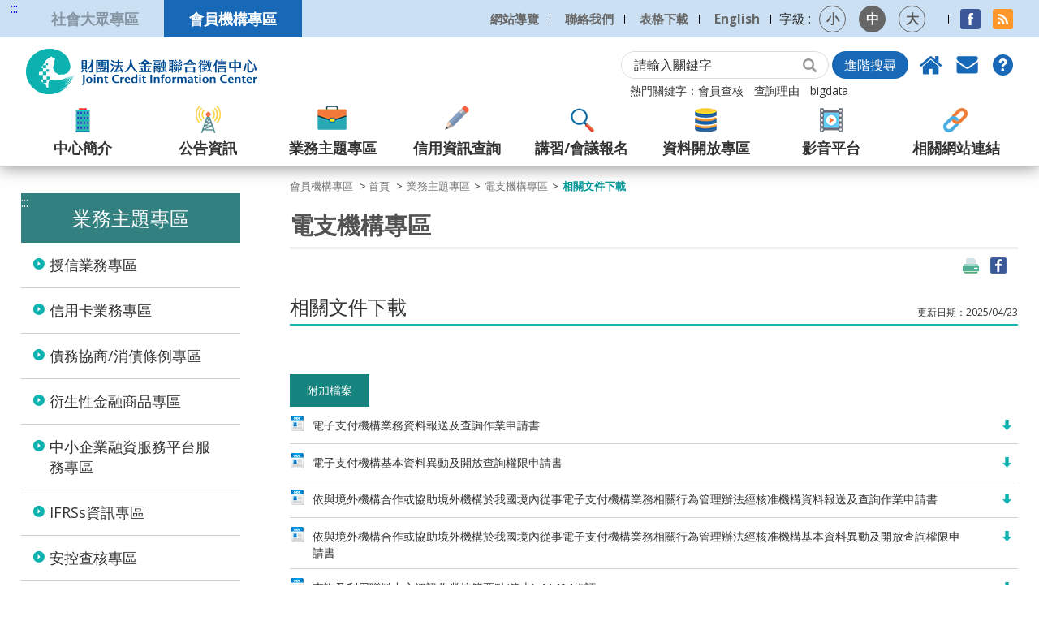

--- FILE ---
content_type: text/html; charset=utf-8
request_url: https://www.jcic.org.tw/main_member/docDetail.aspx?uid=298&pid=298&docid=170
body_size: 95292
content:

<!DOCTYPE html PUBLIC "-//W3C//DTD XHTML 1.0 Strict//EN" "http://www.w3.org/TR/xhtml1/DTD/xhtml1-strict.dtd">
<!--[if lt IE 7]>      
  <html class="no-js lt-ie9 lt-ie8 lt-ie7"> 
<![endif]-->
<!--[if IE 7]>           
  <html class="no-js lt-ie9 lt-ie8"> 
<![endif]-->
<!--[if IE 8]>         
  <html class="no-js lt-ie9"> 
<![endif]-->
<!--[if gt IE 8]><!-->
<html class="no-js">
<!--<![endif]-->
<head id="html_head"><meta http-equiv="Content-Type" content="text/html; charset=utf-8" /><title>
	財團法人金融聯合徵信中心
</title><meta name="viewport" content="width=device-width,initial-scale=1,maximum-scale=1,user-scalable=no" /><meta http-equiv="X-UA-Compatible" content="IE=edge,chrome=1" /><link rel="stylesheet" href="../css_web/normalize.css" /><link rel="stylesheet" href="../css_web/jquery.bxslider.css" /><link rel="stylesheet" href="../css_web/slidebars.css" /><link rel="stylesheet" href="../css_web/slick.css" /><link rel="stylesheet" href="../css_web/basic.css" /><link rel="stylesheet" href="../css_web/index.css" /><link rel="stylesheet" href="../css_web/style.css" /><link rel="stylesheet" href="../css_web/responsive.css" /><link rel="stylesheet" href="../css_web/index_responsive.css" /><link rel="stylesheet" href="../css_web/iefix.css" />
    <!--[if lt IE 9]>
<script src="../js_web/html5shiv.js"></script>
<![endif]-->
    <script type="text/javascript" src="../js_web/jquery-3.4.1.min.js"></script>
    <noscript>
        <link rel="stylesheet" href="../css_web/no-js.css" />
    </noscript>
    <meta property="og:image" content="http://www.jcic.org.tw/images/JCIC_fb_logo.jpg" /><meta property="og:title" content="相關文件下載" /><meta property="og:description" content="" /></head>
<body>
    <form method="post" action="./docDetail.aspx?uid=298&amp;pid=298&amp;docid=170" id="form1">
<div class="aspNetHidden">
<input type="hidden" name="__EVENTTARGET" id="__EVENTTARGET" value="" />
<input type="hidden" name="__EVENTARGUMENT" id="__EVENTARGUMENT" value="" />
<input type="hidden" name="__LASTFOCUS" id="__LASTFOCUS" value="" />
<input type="hidden" name="__VIEWSTATE" id="__VIEWSTATE" value="dzHdPxaI68zek6JfSWs7+KKXutExc07uREtZkysLwHP8v2jtaDDwk4J48evQvQnQ72CuvNibLNyLDJfOR3keJ5+0Ka4YGzv/4zhdR8eGMAb9KgWIdgqAFyzkV8OmcSkJo0r3UMuSQM7e1tO+U7rMpKrQ4hHv+9uFzZda7/g2x6scqMHXlXauZHs5efpBhxR0k4a4btwIPRbskA1zD/sPKKUvVc9qBHysAdWaQoyxK2DdsOZzecXwVkd2nF5Tm9Eb/oZS1gLbQ3MTyTDQIEWJ2RVZRWrPLIP3DteY7lEWv6oS0yNOJJo1qZ3ODkARqQ2gXj3j0gYIk6Lg+ViwXC7Jslimub7OFsgASsxQzgF6cza6jVcwjgj1OtRIjZ7E6QtSeaOx273jym3trgWw7QTJfgURiPaNIcKLGM4uWkf3OdQyGBW58JD1ZwHKkPeiNKC0x8bFM6/VNG8DTV0RUla5Uc5knSHsJgDBRDc2Retnu35wtFk7UOE/ZU4QGwuf9ktcU7TpGZOmhf3EgSeY3uDqhCZfrnswqfnC7j3PV6gOI5zN1zJJ+e5+fcBviy30e9ysqUfIUVisLKzfqOMdkwsjPvSTVQRSQ8BAEtqQ8w/tXcH0GQuged1mkpydIhTrEMgqdtkeval4e0svdxIWrSQCqYpdIfh2Px5VkpyPgtWsAyM2EzqwzlFMvIoAkTIoJ8KxvcUILuGmB0WvHcyzlOnAMKeJjtUz9FDPziCrXlSoJRxb/2KfrhdfbvIERNxADUZYSDU/wyG80GvQBf/Jdeq4PIuQaEU9pEbvJLbP4MOYNE72Ks2ijOlbMH/+Bs3map/7zEUK/VNIeQkif9m3exYiRiuAp56WnMhBITydSllHVKPtwlsXh+IxaUlctIjHVDWvOdOoV8eIIdy8jOiF1oonsPC0cbna6yFpfuyJmi5FuiGI+CEt8dD8yT4yozkZncUH6g5oR/bDs4ipzAdffVT+lnk3qC5u+GtYPcnTdhIhjgYnWib6GvYwvgMc6braI1E7p+W8cUxHdhGERARZBC+73bYDeABx8RA3BXgtkHBZRSp7Tn2A2EuqDlIJwgRBpTLRyhs72EpstGWawgq5Aj75Y/cXPLQcXvnzzSFoYBrsSXmLD0R/CMUMj79zSB//xFfyaulOi5tYRnYN8kjHDTzfeSeyz4H2r2/[base64]/XCuwL8va5p5FJdSOWa1Ta9j5wLba4Bg/BAGOhwqhNkpH9PHBB6H9Azv3cNaRmctbUc1G0FEZRZ6rEftkhZv6czOXuQR8dZG9gGG1NLUTX66AfWfJZ+6I3cPeNpHHYQYDlUVWCVAV8O3w2EKPCSq3rUgfpRn/tG4MXsdo4HfIwuKLqfO7Hp3/[base64]/OYbYYBqf9uQLnLmrGKMJuDcYSJUPPpfwt3S7qADW89K4FOpq3AhJxRKbrm1qGMSBhq8GX21dxnKNa3l5XxRvkOVokEiBirIEn0WwOEAs/A0+h7fRHuHcuFSIfGfQyu9LSqQNQdCCWOk+y73R0qlLUC2+bBrKALaqxEBxh9bwGPXtuFOW4DiDBZfYfvW0K/GtP8m95qrrKQOpo8FLwwNlHLyytOs4nVWW9qVFTv/NRcHZZvg4rP5PBubxJNUsxIHN+5xmpu45bykq8eqvaCU3K/OCubDT3Sl/Dpi6r0Bk5lZhmTj5PgxJ+adqHyIsnUoEFeLvR9jY6bwQI5UzI5jS0igHWvzmUIyuD0VMAc1DX5GKMlAAnkvXm0GErUE+RuwpQY6P6qTJLcfuuzXM3zcDJeHbAavaR7a6hVUBhuCxO4R10TMImjr9KHCGVql8UFLHrPIbH0i5084POyDyL81Q4xaQglrUTx4oO0Oh/nJVvtb1E0Jv8LX/PGliLPbya7L+UAD3DXJMVzNxoJHp06njdizxihZZszAg8D0evP0qlxuS5im0a1eCTeFQfo9s64G5bXBD4lMvDB9V/Ex5zRwpNEM5CslE7O/4bVNIxvJv51Ka5bUS2EeX+/Mm3Ur8ZYi6sPFLJdk16D3V/gmd3tVo37d5L0C0bt1uMFnN0ZDkjoSqDq/BaCusNsQ08D7JVgun7zXcy4OO7Al8xLG0HV+JhcfVJSAyHUKcT4kBfpUit6KwCQb8P9QKVFT+jFqTT7ePYUfadvfapihQxXiJKxWL4icXs3er/sb7nVelddgCrTNKOpo0n6ZdxIU3bxCNCus3mTGF869YaBe4pUzSTjZTcA1uoeZVcz8zAO/3WIcB5S84L5QaNOz2sY/dihd0hallG8K5IYF7unEFt60pq6eBNZeYAdPQDEMm442Gr1zjpidSUe0pKSLYrKokmDUkAS+VEwKp2gETo2Amsff3pE6yxl7WI8nBQ2lOcPDZc5JCouRD+07gz/0qxahM6+mprP4TD6b8Jy1KW7zW/RZmOr+GngWU+FV2DHpf7WWm/SkOT6T/0XVxEleUhaMN1zmcy1RMpWnKyo9GgBxi1gLMV5XppdNgKSSjfn+Dkqk/iPkH3VfNVXZBQ6L+KvBfkXE6qTnnDfbAg0ZcspkN2FQRPSgoLLSTXGomw56HoR2k1wvxMLhS7g4W6LVqA48VbikDKGEIH6g8b4Igeih42YQRju9x+m9JA5lovykDLmhoGw1TEKpUq5P6wj3Nd0eSCADA2N7Py+vRQIC5oNlL55PgsS8ifPYJGuiEOgxMpZ7kdt83/XaPsR6rYHAORugrbWwA3C5+I5yMclKSMDHOe92zGvIzWfnGUALdLbVQ4JtrLC/dRRo8BcFp205hRc+32UNttO2Or7t+FnaiMu+lejGE06Z904+T6yLKSIA9Gluaq5m8LkZrO/HLubWVmYUVxO7tE1h639BViD5lt79neeuYZb0x5vX4dRi3wTPQ5wJc1D/R1g4V8ukbcjth+je12NVDdsFHbP2JKIjku0apu6Y/nKsG+d3/0+PkCDeYsOuOnIVHUuapu6RMf297apTX7l+l38izJgmhfG8RY0MlkjYSyCaiHCN8KetK/[base64]/IXu2kOVl2Px8vhckzah+cqRvVEQezh1DcIDfKu0NoxwCKlvkIhCxW8yW8tNoVO8ffqcNSnZVXXgfplKgOo71vNrHMNg8frSRuM1wWHGRUTrc32n5nXEsmOxYrpSFWKePU5wXS+/vY+ldPcfD1yeG5/D5UyGfQE2CyZ7B5bGMKByrsU+6P/XMWZaEGDOYaxxwVfYY+n25pZIJPnPLnEo9rtaO5YKH3a2UGOVFkl54OvJS8WLXTkXTKrDc8t3SN3VBYPO353l2egGk9F4XxmM3uYPtDwt+PVGLi/PgcBunw0d36qEn/O5xqWm6Kis2flp+FqgcGkW75PfLpHBwFMqSpXg8d1OB0gZ669pjRGXHA2abaNQiikHSc78H+gzeW/5xbjBr2qQkEBKkzr8xQVc4R7xrfVsEVkRTwH/1byWUsU+Y+hn1iwJauNMc+zD1WqMPoYRo7ZBIYh6D4Sd1jR04ebhN7wZasW2B4fUW1n43VnSc4ODWcNMDicQHL6z/O/x1BQEwxj7X3SyO8kFk5TZjKG2NT0tGzZf26mAgSk9NZcWFMtRNLjUk+aF1Y3NNMruDjZWhm77OZu6//74DTlaq8Qau4ALcVHQNcV4ZI6UD0LxxbU5xEYEQUQZVfUL/8TCeoeg4KOfFVOMl91sBFCNv6B4ULPCfQgWUE+1plej2HhMb8w3wJThQjsGshrXzMuNbML49wddI6GLpOfncPg16UbM42yk8+QLT7hZrlqR1n8gM3mGNUElndNm6nDocw1I05OXNx/ockYafp1ryjFZ0lekvq9PWj+iyPiHXVthUhp4iRMwRoHB3Q9CNu9uVo2jWXUCz/+wzIJ3CEE5zogDplp66fNxhvcFtZUuX8vGf4/U+1t+2LCk7be7cclgBk1A9gegJTJ/I42m6dXiR/WbY57gdCQTV43WokSH4AeXoyx/N60kZW7rfG4aTYXzNC3RTHHiVadtVrQUaVJaa7rZWS4Ffq9tZ7j3T4OInr9HusiHv1jwGLaR7fo59fpmcWbINbirTILMIbsxT103Ag7xcsCCup8vW1EqQuHPbuFSaVqTemqvxnKgLrqw2fJkRoTYTZ/pHXo0dXPhty5MqNG7SIk/aj0vtj1/ZXcX8hgpPOKna9C9bPNyp50BfFXGAMhIgm9CCgqXt5vF/WM5nwALjC4WMecLJ7xnBx39lH0UWp+dIm1HOZoN8VZRhXw+0cecUnVA0YI5Jg1Ml7MlItt6lazUeq3dLPgnUrxOzKQwkZxIXSYEURWMDCbO3lph/Hm3phYMcCyF/RSU6l45l+JE6g8ZGpfLEQWnaP+mmCwNFL2ilWIVgrFhZgWvTI7QkLtHEL5Zcq675LflXZANJEPIZx2HgMn3+Vi/TI4wRGryUWi21lJqmA6pY2bK/pVO9jPidxUo0In/tS7BaSJrpuRyid9DgBOfKNTZklCkns2Gxs5JmsCNeDcHOBUiSt/br9mij7+WPxgZGd2XOdMvdB0T2kDwIq7uiIicXzAcOZde3GMhuWxjZV5QwBvyGtp1iekklCrM05xdECj87ZuNl1N56zBtChv+jzgBOYlg427Gp2FXgRVAVE8Z43iQ+VTRorq9P9nE2Efk/PZPGZPbTioMgml+vHYd6CknKOSXVssTy84Hky8sJVa5rujO6AolMJiFG69TzdLckaqEMoPGKgEAgcia/6wQVGT95tEvcMvw6uV7akObKgJgBx5BgkXy65KkWRpnJ6a/ZUN2t5a840u50WjPj2yBG7cUnbDt5tFg16yr9zdVTdeoJk/YNfYD1h4PYD0e7PlWSOBPa2yvccmc+dHUrE3AgrUfvzBRNgW+nzrsAjDwVV+M7YYmPucV9yBtfBhmgAgYtz+yYzcTcl1v5S/0vM78UcAxDhEw1vAtKRk3R2/[base64]/kCdetc/3vBBIsk0rKz7NUT18kQuWfhdBcMBc1J3dfBhPuqAiwjuwzQy6V1hmYxgB8prKRlTp6cKfwVA8IKnP9RvEt1kPOWJzPUQ3cIgys3kM7rUy98D9LoFIbjBkw3w6RLMgCnjVC9LFhWif8LiML3pjMggcNsMC56kMAyJ5fPuI2O2CRVbGmE4yCWWsaQ3/Q6tAioPLIeMa96iSj532C1fMzepXPE0/clyyYZ55pAkTP4slmHY/O1h+6wObklltxwJ1PBy0RZSuYiI/o4xwNe7D7C6ioyoC+aXOxBjYX9HgWylz+XuOkLxeA/[base64]/G80sF1zgjoYPULhQbL9CNAgoWwDOv4de/aq7A5L4YG3nGNjsqATUL684hMpjLWROMOrUwKMMrp3X+pdp6n7MeujgNRcFAEyrC2xHks2bgbc8IqVqn39pJzaXrimqfLD3Zmcw+wb0K2/Dl9w9sc0/D8DDSwq2+lOy9NYQPvwLLaQpfqwnvb5NTET9kXwMvQ0Ql9E3/XjnYqI2IoyRPUjdsMnx4KOcr8+zwOQKv9k1ve8XqhdzmaJdu5Ka0rz3mVSEsYYOHOHGv5PBayDFkKHdgFfm4GWh5GpxVI2TKDn6Me7SISP7hFnnR/q3ISDOW/5g040GVNo+XU9BId9eQhwZxQvUNHDfIOflrjc4LdASO6Qd07ETOgqeB/p02Qz+C+MMPQe4YsT5Oy5W5WLS48OP+hnz1SNqvDTUFRFWrd/6l5lXMLTLk0u3wANlhCQ6vnRuuIf9NRpkzGUzldJNodWFapOKTqq9RBOOz9nYkMJe1e1+gzW0d5Tx7FlijQWk6VA7AO/j1vVcih1JwwCBupYRT/iTVoQUkqHWwWI16Z+jcmRDB8SGRvQ4PNvkoO2yLiDjhwTeHRjDQHSO6+j/Pb4JqkpVDTrjzUDTzrZ7P5jKiuJ7JXIh5/JrCzl2Nw6SyXbHp2/6N2JL9MzZ2gIA4dZZYX7qJoYVCmYG2/puMydy7/wsWXQ+PFSrNiBoHK++DAq+ca1Oe4+tynQXXd4j5pzoKk3EdRL7YouVwBSenKbVyxZ/b1Hws3ATM6sQ15z6S64DO/[base64]/Sm62NRCvJDM33ouGmManaX7K9xw3S0v2dm+6utwz2xmYVlNdG/NHydthMuuPZyKRsuWnDPyF7aWuhK9e/3rMHWp8b674zv9rOtYokqELhID3JVrcqJW1rZK26CoF8etx02aTo3A+jb8dod+0t+yyYHe4zcdML8NRyOqYnqW1ZfHSUdJ0xzoFrS2aE5qD92pUVbkV6db/Goffnfx4Zb0SkG6GB4OLVIVEhW1nWRxrVM2YYZR2daRgL4XlgJ1AjIKGye+B3kHSGKXm5YSx03YyCVxNMR/7jRn2D34AOmoXSQIu6R5EuIZMcDaqAovHzkbvgE847dEJyaGt+cNz886M/SgNDR7XBXSqLjT8oaCl+ujOyQKl0uKiScrZL8M0ams/b0xSyyLKBYOjilN9drtPgIhHtghLP4fdL8hoO4mQd+ZPeJtnDH8ojcgiOmLv+egoSshyfj3xcBjPz/ElhN2Ck095AKMU3eZfmdSvyIaWwPV2KSo3ZqwNkhWCus3mlc80o9b4miOU9zaSt7pxOOA9W2b3HDnG7AlUHymgN1kLHdtDSuP84wK9kYKUYskA2KjSNrxs/OTE2Hfj7kCu2Ud4PQMDzWLN0LeKSRBswN3HVQhEUJGeSAJUPfL993LyVUmq2cooyQt/X3PLK5M2ykDs3D18iE1iyYA0An7rC10LhfKu0gbUiO78TYpWortV6a/Q8V5aQ0imPZEtK03gnkEIE3gO/SlIpmATx6AItPmT8UhmUzrOZsKbek/8kpbyRE/BcGSdmV7edLQyAhGe5HglkiteAQrHMkMw3S6Qle9uJNf+5oF0mJihOioLssTnWNaRtAcTfMDnaCh5PyT25qx2xAfoYNOKSVFE43EQxlW06pOIl5WOm08jHjUDpEmX5ltj590d/mwGt6J1h+ViQaYuz7LG3i8BezWXvXlg4OS58v1gq3WBq4FF3Wcb3ouGVArR+YZ0k1asSF9aRhDFVwkX/sq+OzmDmou2sLhQU9T2pmBONiuLqnCHW5SeHf7z4Hb6Tx+jfcBtWUFXpKSeTlv+dTCZAhmDJvTVadwEoOlETSwUznYExoV0RmyXWXZZ2EckJjOc3iZZ/6Nc9fPYz5z9nuUPsrPudGQaCw4Cf6rs1Id20tCjl0AFNviKccp/74NymIlchrOwflDCex5ANi7vEGLvZLxW+kwleVcUVC6sSU1yurYNb2isBT6Ku7v6oMLouADSUIJN1ViW++kroGzQFiLqdBx9S3jc/uN62bOvWAUhv/9YYmF7XVkUqJ6QzFHFJzbKWX1flo3Qqn8q63xio0DgBO+ffalycnTtBNbxqQVYnUKP0432ZYCnjHguqeeuhx7Z9Bl79w6AI4lBX6zWZGngbbIkBn/qf1aD6HYs9eR8tGqHr+AFpcmcYwyuKTaez39O4Z6yESp2Xf2T0kJohcjUJRtLOb0TCtD0H9Nsw9VoeA3g+nHF5xecJg3ezmMcUTxWiZ+H/f1mKgS8z06dIcMJ7raEofTvM4MjME6elzkYwo+Ujo0kZcg0Y2iIhe4BH+DISpUhxzSzILvHrsNERR+voOxNy73P/ALihswQwkG21EdWw7bzinTemUriWjyG6OygC89ctQ+R7Jgw+W/nT5D27XIWLnyrAhP9yoZogalln4+c1Tul0wzdxhCNctgRYn5NoVCO6oNc1Tw3B4acIMhdZfEVqs+SOwBAXIRig6Y+nnNZ3bGcZU+SO6iAQJr2l9+dXRh3uZaz7zzgFz/0WXGmUfT3oottnWPJgJ59yhqFDbPnn4qK+ricICecqg4aAPzISqdxINalvZUZPqTiyaLOSCMPFZUerQTnPrFcXH3AuMlv9p/FytskxORedP7U/[base64]/pkCreRhsnb4SwsoqzRaXluomKUKtwxtJ+RkwLh0+lIxmYGng35lKyPi3honOXE0P9yq/UNFAzA072FNymPZ6Es9QgGhALlNQDCZ0sdXFMhxG3Apb+RrK6AuUIHZyH3U6Q0m/21bkix19Uc3zqWsH5FPtEYW96uZwAdtBYeerLkt1wVzy1vdbnmWVlJccFxxGJvx/ITLxCZZSdt/GRgQrFwHr26XZ5cFtCeycfZkUgfP1h48axRZ6vggMAfLMsNAQTziEVjByZyu+bWxQrVu1b/je29X+jjPBHqVsOkIr24tfsy5eewJdKVt4yxJLBaH72OjHuVUzF6VlleeHvb73nWKzXxkYiKViTr8ONObV2DnN72DvyoDeABVFtj4NcuwrOpMZDqTEQmgh8LRApOysE+v87a2GsdubjboDQd5l5cX6a/s5RhagHXRJHFosf1ZpDgh+M1G+uqZEkK0KGzlWkMY/GXaBuJ6x7EULsn2s4P6UrMRNro1+58QgrxukqMIxpOW/zuGKW7igqWykPxEQKm+Lah14nwlAqwTUarxwki+XCv0LdFfi1thPan3u9RzBtd4BgRG8c0/k4iSIKhAGppDEPreQefdmZKkyjn5bturLGNa9APxSblTEDwZK0IBX1n2lpjkAJVPAZoEFPwpmD+SqC7F3iWf6/Iq6JKLfCPMT2b3L43EWnMnFnA1m2FlHCvr5mRk3Whwaq7UZMKU7x8NC2btTzDcN2+WVsz4+vmdwJlaJjx/PfnoHQSqpDYVrYevHiwG+Xk08mJGm1WKZY0uOJ2q+kHTPreCtSJvRHx6wNYKgjDeojush3KUXTtu8w/3CB3X4EZj6PwvWP8CHBEz8HG378S9WFAR3qZy43ApsuHmBgfL1OYJNZxYRJbzvUdbHEMBFm1RSDXbChCiJwTmVARIxp80ucs4sDHUFS0fInHJm5AFUOrlFA/Es4BQ7/LaXRo4oWtaoYSjulrWn5bv5hsayHhIPi9WRX75UBuTzlJjoeHlgzuG+zCqvDVEawonknEyWiIdyumhgmgKcK+wKq9dRL6oyh38uHP6CnsdrHV5aGvBwLfYG9AJTx6EV5qGwVHNBqk/4S32ajNRCiCzAnMAYJKNpwIk5act0re6cFeKA+EmKPbJ8M4J2IswkCFiWJ0hwo8SBc3osDGR8SlP+F1cdQ1Y80qjQ+DlB0Bm2hIkjM9LyuV6ayejvSDDq/3Frw81YygFCk87h/IhsAZGVniLW4b+zLYq2Lvsfj64GrCV2d0mDTDn2lObxqinQZk9fPCKkQwAl9aevZ4qclR+5pE/9BzqIJxr4M975F221yFMP9LrYlJH9Po1jOEmHfgQck673ODPQ46NvxU68apvflahl8yw6PdxWggD17VPm+3GPGcJ3sYo4OlEQ1J41xCA12K/A/otewE2p/M392SAobFyi76w7mOukXjJro1xt51g6lXwdREiTqb1AsqqljZo7OcMPXKXNA1P44Gu89+XKCqJEyrco3g+DYjxXamya5RDEQJP/vP/wkzUsEBCS63dWm8/6uiUfrZPTdt1U4pJGYZ7tRU4DLrbK68CroqXk6K0uvHOSor5gtBHVSjmvozM6sfGHn2Yvmqt49PVkYUaqqPlAeKRC6SZbTL1of4jz/ySlboi92Mhh9dOvOBLaGwGVmdt01kSgUBi9mh4fhptxSA8mL9/39pPZ7V0Tj+dzZKHstn3x9WxsL7NalvIrh411mtp+9jK0lsSTkHdOYJLrKLuVeefX8bIG0HcLbg4nvd3TxuVMbwXoigKE3w3sg7n0vf8Oet8B/qp2wYXB31GrONVv/QdxeA2wUEx/9X5L5ciGRo9IO5RIMXmx5rcpWRCpqhaj8fgm/5LMYVxDayVmS7+P/Un2h4JxUpEe8GqGzIqENgTpZ7WvXHUTyD/fWojUUX2J51xlArZYOvuBNVKybAvoWXNsmql6Ew7w3q4TOk5H1N2abCh3c5oXMLCLvq1B6QchuWx6j4bsLvjMnZYeX9ruXDlLFKyZokr4NMXnZSun6j6/gMavUcQa1LYtw1Ysbe83l5ixgcIe1cWWnXqSlKVuUDo1iKAXOFOEODAF3XRxQVtwyTAOfPeFF+5Ezy0dBeM3OpNwBU0OxStV0eK+BcmN6/f4vVzaX/tQ8SUSqbOGVco67Rau3DUMl7wcYQXRGgzw/mnOhGOxZv2gAwIQDHqb8MkAeylqE1P5K7jLn2QpSKU0UeuGqspiLCcFsWSJ1bWL97WlUw/yfIRqOzLvExW0/oA4A3sqOetBoRS3DV3ngE1bC3NLQNf6xoiYJOAKJQ2ImQ6CLpC/ze1X/rs9M+eLKvBl/IRazGI97ynMOh0t59TKSMWH2kUISdYD+i0qQQBczugWpW9w5XtQ7f4jWSc96/rGH7M1QF9EIdJejhiG/nmHlFLVUxiyUJxbQlKLMcSoWFTCGHhyUwJ3NynV8Gnr1vxsCGTX5qpQL1JzQF173cEzdDWI4E4CzhMWsRtMw8LutytBJn3kvn7UhaRrIROVGYTfiSg9TURFYc4njJKix6AsQsyQISv61EAUBua+JxpykkqSS+V9sbX8CE+dOo3Ygg9m4GaIAlHYht/P/03eTZ7j36vGNYKUZMD9VNJyj3tBz3vM5E5YzVfRBdHJb94FkWIrT103SJHnuoE7oNH8NME+YGoPjKStHgF0PBOiLgtIDY/wDV1RzRq/[base64]/qb0uLkKTgSGXQqH1INYw4Vdi+Gqj2ku3YDLH69DzyzcYcleQmL8WelbMJb5idlOEV3MlX5LmdeEvpsvQc6jmrgK5Zxayj9dR8Gq739XM6e7lvDlSR6XDHy2LHWL4WLEcoycb957q2Ad/9pQ+C4qsoiK1qGXpHK5V/X8gtxVUVBl7KbRa6GQUOpAxm4a+tCwHV1n9v0kvMukt88maGqlmiAOxwqDVVTKATYVkGh4XcVdGqqfVE4PoH4xR/gIojlqMS4tu9eYKFDDfAZJ0Zo4OTVVBbteHqoCSEabn2lhR9fu1WJknui23vJbyzPgyYZtEx+/R5kwJ79quRMlLjJhR6zo7BZz0OPwpT93TW/LwVkFi5NGfyO5vboQl9IESEkGiyfmDIle2NaFH/z79Qd3fMPZwsPTPA0r2wZXJD1nYkgDyNWkXRGBlmfQs3n0iDHmUWnSFa2MGdX+3NnoMzaCHqbyOU39xTT/+x67qZy9gY1d3hHvsws0sJ2r5QuNvsCtCQnqhnICdqfofNyJHF+ERrlY4H4CcWPHxIM6f+PUapqZVCqLza9V+CJQVNPH8zK2KCjaryzZNd9Gww4XuKlSEYRSR/xKrf1cvYxDJRuYvVsT36SxQqVqF0Za1IoPih49qz6nXlot8UdyT7ycwm3mPmT5z6slK1TbJoVUHJTW4NfmY2dOt+qtH6iJT0FudyS3PsjWp5I7VB3R3S53vYeOICXMKPBXZJHlCSeGCWcrOsd15VlWAVL3EuN3ZE0xIKvTi+Hd7KdMRbyj8WUIFSlym//DSj6bcptgq5wRiDv0ThHrHyHDcs3BEIxXpMz5/al9KIXPVOmzwyUbFFXYGOzBxLsvRga57QX1C6AS7zOt0XQeTyO3kWqr54DbgesdNByEv0TmxdARdz7ebJhe44UK1aSZanUG9OEz+QRm0NvV9eTbf4UbNatKDkPOyIET1KBEEsyO+As2vCylSYs+dwXnqgRq+NRCfdN234qGHPu7LKFHQXiUiUbh/gETWQ4ynJeJ/PSJ4IOm3vJwbonoxHIw7fsf39pcnyY7p48pXtlhnGqnmIdEiovUf8e+B0o9g8s0Ho3vbntbr91rVq8H21+tFpdfVnHxncIBDUz8m/bdnTknVOhRD0rVMg16KCeOmXYw8p5miml27jSCF9WxhFGPcjxDPObBdBSXfQm3hVcIxOn5g6u9h1y5J4fOYpHXGMCRYsexs6QokZb9gshUzn+x6WO2seu2JECK8o9bN/iT0G47uHFYeI27CfQ9xZHkkh0p7RW/pRaXZtFuusMBhNpYaStjNxEdSZXA4zaYe2C98utEyJgYDiUbGTPdFUTRHqMhQBAmmUvFOrZaInS4+mn0WlM19Cy69D4ui9c/wjAbZQ0XgzaXmpIsTFHIzpskkh2T6g+NPLNnsmgGOK51TY4emRUVZm+jFe5hLa1OFzx2aua0GQ71pPj3YbpRC7PjJcm/Y4UmBWPB28SbVKIxEwW8x7ieUgAMqOyFjEfOZQbG8APud7b22Vm8Nab94MtZVF63ydc1pr9Bm9OGQwI9A7tzgytrVxTBeLQn+zsLCxIt/+ddiri1KoHWNqQtMO3p8AxQycOCgsbW41dKcU2bu+KBMNrhMgscJy2Jqc7pUGkoVCaRC+F3amIyzYUpZJ+hronVl3xBQJ4/z7eqj7SoY1rAohHJk3wlLEaJVblnYqbyQDqnY1t1x48KgPsQ/C7U511cBM6PL22zoqQPiFWdBSIsfQU4BAkm2vsSNaY8jAtlz8khFCc0kgeSuayws5T5r1NZA20K7K4SN43Bjcy8XOPXTg6zUa/RTjx6nvNU+feozoxfF90qiOjhGI6OyEBBWpZEhrn+eAk9qUScIX7UQd4Jb03B5WvdJNZvV2HUZNgyX/pUJGGi3ZSe8Mw4a7Yymo9YwOBNXaHkBUXJxdYbqYC3muPcWK7IZWEUTS4iYy32m5FxR6eh6oh1kvETNy8gWWrp4PxL15hm3/xv6m23PRovCDsFKTxyWLVnQ+T5vnSfk7edNYjcPrVmHwlGeYRJ9r/gazYvWcUy64a8ydyfidAlUgG50bjPKbWWh/phhgAyxj+txlB7hCGVEz9WW35dyaIuipVbLDrXM1aCe13Lmd09whl3LQkha3q64SSM37tDUu4M31CJpt4kHLIOw+497Rx9OCKFvO7tSAllcJBJrvyGhlCACW8FIc/iCQybj7vG41grfsSpgfi04BHf7ei7SlSwKmUviF6PBo/r1CR88hfo/idQtoqGtTu28Ep3rdPRSE8dVr82nqFfXHrWCfXGz5bfBsiFU8XTIaQiBcz5RPC50E1K7+zzPJYYbITHi62CTnKJ3od0mP7MDhWTxjOix0SbxkVD6H1ZlrG/uwAgbilEAXc0ENVYWLxxWkBjOwT7Mu1GwXEr5lNecOJ3Hn8TTrlZP0EfeE2rpeS/H/jzYpmmD7X2TtGPSPsKInKvag2Mx+Befqb24TUvBv5sDSMvXl9iDu+UKlI2F+7smQ9hoito/LWOdwIml0LmJ0+xT1PZBJ5TEFxtp9UJIbw68pZNoHXpENVH4m0lZgmrri/n1RJGr3DVwiXfk9f+V8NhCIdnaw/D1QdFOwj8aglpoh2/Pln3ruTh8H7qnYQOb0q5jssmMOAsGKMFemlLMmCC8Lpr45/RRscT5zwMgdh3KNzzpq/Mrha0DK1+6U98vKFqjBNj042O2HqB3e5HkEJ4bwrD6Jo9NZcuGp4sPqM6uh1bisFc7O4F4N/WjMCZO/yHXZYbBaL1ga+CpIan0z6dvxnDlGdw6tFkNCgciuL9vUBoOWVoD1bkrcXhx7ur58tly8sa3myjwET9Byti0klHOznyL2uYrFfW3jcqjejMx+ujhpOdWbuRjryh0GoHGRJJdB3f/s+o3HW5irYOGaUXD/Ut/MQHgPZn3DzdBVpgNKFsOmZqnTUUiTZCaaDSBLcqbiH16qi4OBUNgpimPj46CYifDodyah74MzBfFjfVq+YsYIlJXSTwntj9XxeYati83nNIf+XFbHAgCOwsjLac3Eh0lAsNT//[base64]/1kL8WXipPR8V8hqoYyuCjhuI+LVZOBdMjI1t0ptquILUsC13AsgGqMAUgvw9Bx/z5CJYF3RXwBkKkhqx95Yb0URhkAK6F+89Xz2so26aqv1cHKCks1GgMhq/mrrC8hWvzSsLGAclDAqHoyd8gPx9XnTZMeyXZRI68uCPSIqO3PoxNHGRDuD816HivkZKFbt0QNxBQD146a5+32raRuBy3kZAvIVsYQoTMD3FHijv/5lf4c7C4jtVe7l61JcV+lVyR6dpYBJKjADD4UP6X/tahxbp5A6dp+mLUHmG09O8PNBh9utdgXxUfG0it8Ai9aGsz8l88Myt91+iYnNfF6KGtg6Hmu3ZlVcN/+tLH4yNAjLZm4UYe0+d7QWMsNCauABKnF/kH6PRnr8jHW0qkg4nGLFDvOA7hx/lgrdpMAORanXi11swilcRdFITaxNACHDh+E4cuOVws/OmY+66L9bnpxWlQWAQ85cBkrNJfEpOdEJCurjXwq6WhbjDbGO9vsWdLC/AeWnyDJXrJFlwB436LObKp2J558FRU/eedrsq4tWaTcIZHGXM9B/e1V52FSYIlRW3qzuzUS2fBDh/+r4h9cbrq2AynRaNBlMimh5xGoeEGsNAxbyyiLUjtWz/6fr05PnCuks9aNq8D4I+4F70zS0ZNGe19exFT/CT9D7tSnf635t3/S+oxYo2Fd7K0QnpFz7JD7Nfp1zn7zGEV79yL05CRlWAa+3UEEXeS1Lb1O4gyLuPRSkr/OLL4jt1vR6MUzxYUwLGAPxmQ7a7ZL9LSQNQ4Dn2Sc207gIsmdPKJOsajzIdSxX5K1XZGHpdBg2nw8zNEfA4qJZa7IjCw7pBzNKhyiToOveO0V5StyXUMUzEhNRLgfHKIl5bqF539G43eqcWM7qr/pfBCXHDEaKfo/zOlgEpot7DzwrySVyvg/isLyxi+OpBB0qrztm0mMHtnENYiTWksOrMb1Q95bsgbWtqKjRJLcPw2wqZcuem80y5rV6xIvJH4jJnhfE+nPRWIxPJmesZPyllOVxbddZBjDwXqltr06p5n3m61XMj0y/NbcWanq5Fp3rvMXt90hoGzgXlSrFlJnYuADUW8qHGQhMoCaxYMaqvgYjKFeBfZWnpPaZXFxH4Us3GaFCa6MbiyttogSKyWqf3p+Yc+o/5RRlzPoe2Q/XpvZG+BqcrUhrSuYAd6cb7Zb07pLNdAyeE9wfSNIVIsTr5OUpvzlsZIVh2slA5v8X2HZ7H/vHc2nHAN8dvt2kEh3s28oZWEkadKVqo5NoFt2dvl/nQ1gzZG+V/wBCUCGP6xE0doYbeKvw/wn8WsEfz0WVGoLWUqbqhHL6gowX4z7gMCTHfnTiySYnkiEoUrXvCZCBomSpD/ICJH6y/xPFC4MonGVKj0nl5bi4MIOIwz0bDnUYKbuLJKD7gdS6YRouyVwKP752vM/8eNHWrUgVp45qxTnD2f+8Do7gtDzt6Z+Ega/JF8uvTSVHUbOfjdGsv560o2QT2VN8W4aU3uUjd9Md+hubGQd58E5Yhr14dCvXsBJ88Ge29ouQpT7mzNhsk5LETpA8z3aiMqGeIV1hb/QqVqF7fXDEYGt58hgNETG8kbEPrGV9NQkBNjZFMyZOOHe2WzNue3+4XPp+Js6rvWH8Mqv1imTRo1C448RSNL48TtyDL3sV0zA5M/puBer6Gy4mspcrJo03ESnYNGZ2gtNQcaxajFdWZZ4XO5WpgWRn2k9wRViv8h8n2fY3tgOxJ6FLP14xxs5LlvSgD+lj+kKurpgxy8AZv5qdzB6q83hBIDCMqAg7UzNHHQUojpTa7cbt4ynsUSk2jBtaSlpFBjbBOeNO1c4jzaVZug2FugiUGcrPHLOEC/9FQTL4V+OS8E1Y2Q+uVfeJlQtOMgLrNgXpdteBwLQczZQLCnX38pKcgXIId1+hf2qU8c+IsajNGW5R8YrwqpJVNSKqvq8Yw03L+5djmDYLxNIB0kVK6wmAbghncm1+H1Lube3yzRWVwl3yUqMyzq0V1+02TwT2Z/xSc7ZdRWY/xr6FwoWUBX4iwQRxdzp56MrY/[base64]/B3kOA/JCYdSNKcV4+SDNKLdwL94NidukJzlWQ4L6oZMVI5D76b1f8EUBZY2aSlsdO3zZUIzOZq3EdFHqARikZqZ0bOxt2pfFA1/Flsgvh32p3ahC8s4v7Oi12jTTyUidHecCYW66Ij4AFtlkjceiUuqbYT/aZH0ev9b1ylbA90NsSOvghoBuRBdDgwnYoXfbAw6wy+ieb1NJzL09c11N4rQ2NKdDevc2i07OpJYHevbt6EMPtIduqAY0weZYfTSzholebWZ8AUwLq0u42/+oU8g+PIk78C0pdFwC8COJFK7P5MW5KWUVvMWOctXUzcDcQEK3UAQdXMrG1eWkURp2fcF/2XUVKMYM9QgfnmnipC+CfMjSxZ7Yluie710ficNXPGTSBhYh5L0IuTb/fwFme/w0RywEzWQ1gCcSGcJ/5dVHGoEoVSwBPs8sGu1fvbfHdwlK0iE9mQsSilfipKOv/47g/8Ie21GPltnRsVgDKmnlXuPhszIAKdBtUzdPR3HW3L8GdUVsISwDiuPHlOd3SivQdrASfine9EAORLbUAJKwqq1qJQHtlZTLCwE9kAyFqczMuu9gWnOTtreXPoi3V+uloKds1WjHBd4f4s/1Am35wv6Pldu2DVKpxyJUNLMZKbWwFpEyEWQPGv90iWg2ESJet8jLDMar7y1kr5164dm3Cg+2XI7H2BY5FiuETiIvLgUuAagZHhyHoj6oXhYlF+EfvaF0AZHhINMKbrX5Ze7ilHpsi4ZC3gn6rCpMn0WfRhFZcD/n57z/mfDPoBR9+KTwt4oZTYbdZKQ3TJigam8KbxpExJ18Mnt/raGlSvZ62Ag/FgGMu9S4kq4kVBj28EV5Vgu5LWh8TLSlkkihYN6ZfM17/0YECqnZTJ8OWotiTeMGUFluMMxdCkGuzFBvS5LTznUH5fszmw8E1C/omusdLfschdnLI5JlZH+8JjSOqpHcP18Z1rLvTe6/F9CJNIHc7wOIFtuPIVfNgFMM6KVX16RmtTdmTTehtQc+4/8nftJ6bRYz95YKqIgVOQRHFyTuv5JMjx14jBvg3ITtMN1YE5+EIiSNCh3ATjxtAyJ/rd2HaI79Y0YXk0SwrHdq2LgBbd7uyh8ueHN7Gf8Qpo1qI+kwdR9hStvfKbbvOreJlnGVD1VMpxit+j8YI6JwtBcNmjk4zRTeLDHLQiAluuUhJsxdDJ6se7bP3mO3wmOFhwx7XXiM16OdH2Du6dSvkJgM0m+s3vcsppsdIeCUbYiUktc/29uTZ72NqjgFmzO09qFqEQKR4cBn9f9yCVnhpVWG8rtSuvOZiCtDoIzC78eqxaV9r/VddpnBdeedstgutIUk2TEiHWCv/P5mHm1zftxP7Om57odzi0392nobhUgG6FkkDmA4ycJtiGXSz/QZpdLO811kF4NkOibqtYkhJGdgqWkkzpWFj35oN1CRNUWFIgCaDT8gvvB//rGrdeBbmtcgplm+pLKmADUzX/2ptsfAZu3QYt6TbbAbJu+772Dz65oIQW5/FFNSqmMI8KMAh5PqYZs+9NIJK1DCqH/oASI6v6tSpukVrKFbme95V9bHsw2W08d/fDIWcut3ZDozHefgHs7cpC5ueoPFN57p10tHs62D+XimIfp0kaSLkuNkqz75py2HXiKPC/C2llnobBCVKlHE2/2UaONgbrKGjT3R/7ROqaWYR7Xfh+iMst0mt4BbbqnFJcOSHLmRM9JPkTC73pF1iO54WxwltUmENMc14KOoJ15JGbILFnlRhda7ih5YAG4JBbltVgbLr0soUYKHVeltGN3AEUJ4XqEP1qvwlc9D8KWpLqQ2HQ/iMAwxFvJ+tW8Ez4bD29GwROV/KqByRvpWH6jQJ6tW9aLqX240K7tHQotRPXxh3NwvwCtvJkWgTeZB1J/ztFPyt03bLca0A6V6/ztf0IVD7dphflYKtnDpukMzBZo1zI0HW9iAR8igQmi6SzIf2eLOcKQp5ABBNjpWvUm3283WzXTK8qFOMzvyOWANgVYTriaVaUvewB18PKk9DW/uDbWvDz/iPF9tTeeymXa51KugSORTiSLER6qh0IlM3nvS8a8/Gi6BghwgMSb43txhzvVQTeCbTZ1vSts1ZRqkX+upXtPAw7NJso8Q5f5SYgLDfcmK4GHaQPBHERdFPF4V09+0Z5Knlf8Xxn9YbMGEYku0LgFRcpIlwnjKv5wKaUVKGFFmCGbb3ZRAGHVJV228Vlbrc+2yv0KKjOlI1p1VaFpdH9VOO40vVBMSfCmEZg85TaTp/6Mkvu+8GJpZ7MIaf97xAsYJkdhl5egBQUyTV3mlrAba29hIjQUOOT3AwCND6ZNyZ7ysRVOn1gQn2lOrQnp9TrYl0NqSmePg+utJonpkVRIGMTBkQvkgV/JASgshwAgbhlXLKPdgU/AabVMYCFe+kKpQ6Z0LvYV14RREkoC2Yge6M73mFvAoJGPb969Nb0c2EHDz4EELYkz3LUQooOohMqV0ptCgIlkJ5V1cmiuiGG8XY2zWSKpuaZ3i61PON8UPIJQs3rPk/KpiPopm3siDFc+Q+o0ooEDaNgiUgeo0YVf7jOCmFJOdXyO5ag/jbIk1cryIV5BXhul4HR/aXYTJo/OlVDG1i/sz29iarKjX0/VmzuWD6D6xtpaHKP9F1OoSqQEDW+WB2JNagIigphUm3L7MfaIGfi43ehuTwDSHK3mgnca+RDnIAMH2IK8Uaj40WPNbg5wDPj+JsUoiTRrN/5E7IdvsRxgN0jcGNKVQvi8V8oWaUmo/gUvn5lhYgjsIERqovzTHuRDpbb04efJNhSaw2a95qycsmJwMwnRCxrn3l4RJg9ntZ85ysGe4CLVDpbFCgo3/GwkGRbt7WggV7V5IoFtmF/QTcQ/b9AIX///La2LaLMlRP0Qf4DjYCEZzHdxJTSQxtEklTq+TyQ5IPz2NX1da+JMx3ecEOW+UkmdyHagU/Y/NeWn7435iA94xTd3lLb5sytm0hkabjKIYc2dWpYyv1kn3RV6Tn7au4SDV0TJLkgw9G1ucDBE/rZ9S3c0+jHz4j40ec+jw+SVbZlu2odqpHjkKMffD0pFtn/6TrQ7r9CgVUBA4rEMju7JKjI91r8YMRC572kQ/yJKJ3f3CI4AWOLg3qcRYFdqr5uQaefQZA4vmv9WJLSO1H2U/ChKQT56WWSRPeaF03CxpfosbcgzvrL15hcKzuQSINvwOFnk+r1cn+ibQd+svu3W4O6c4dmYSKuqDXbPlCkbEB42x/P0beCD9kT16xJaQfyVUmo4o6dbiucw0HN2rbsxN44IQsUxd9jGCEj6ugXl9JpdISp3g9SMRsDZmdgDpVbbENZ0N6sgavQLKhzpu4HcrBrh0wq558kDpZdpDc7poAQUMDbB69kwNLdMVAhloYq4uGpRUfLOsLLfPeFezYGyQ/L/17NQbB/NWc6AgDwgxs/5aeKs/keWDmkxmS41fbUFOjQ5gY34NPlUAnc7TsySvwQf27FdkyK0aFkxPN6ylL2n3cge+xHL9ybM43VOuQBkTUGnJLnDNSzZEyVt3ZmXmHJLzcPuCde3EpZ1Ipw/5Ka6Ki8BWuM1MGPwKZqJFRoW8fiWN0JtHBb/9XCJvfNyLZRL1fSKAquJF8eIf74GYvIXi/f8eZqyqzf32brjhkQN9Qsu4rmKW81oGYfa+3sRDNBZ4wHyN5pU/efO4eMG9W9i5k6iD7HxalIcz6goVffKZ2BpaAW4W/KMLrXqDolIHF/qrnA3ZhDvWx06j33pkolW0d+aTehFXC2bW82mUlrQGtJUfR3AzsvJl/jbrn9HghLiuu19QLpS/[base64]/HXsAKLfyR+XyBRVjmmv5er3aOXt4c8VNg4F79w9Ab5PD7ugSJWtWGnipDnLNasygOaCUHdlX6Z04wgQ40DH+yyYO/ozJNLgJJBPsNcS7OqhXe3Y8PdwoJ6+hcW2J0jJ0fSWXeJBmZjPLTZv4FbJ9l17v8+mjBZ7WXt96uMRdtg/[base64]/MgdWISkTteZv0VUCE2voHnY7inLkJsYqVSPdlQ8Qym/ZkftnfpjxDXA6kU7iflJGaQOVfSw+tEOKj58tVe0DeaUYgfZNawJuYTHGGUc/B4M4r+3im1FNQrzBlEiXUP1nTHpOYzf8FPLWHI+EUDmWCjzIBanwSfMHM/6VMpR+pEpCoexDGqvBzv1fN5uMzBf/jglqfqtO+Bxi9beTUKuEjxx5ouuNfcmLHYeHCSGjuU6DjZWTdhCNubmzeskcWkeUC+MIf6JDNPSsiu6o77QIO3EivDXcr4pkBpbzqho8U1VkfV0vYX3vZ1gToYllN4JaMNv0jpiP3EvNy8oo/HB+BDR6PysscYD7nfJuDTIfEDrMIaimAL/D+5fJPRJwiqPVjGHKMMHIk5hyNtwfr5kapRZ67z8fQvPfN3gsucEubTUsebXm40ALdht19wGpLtf5ZH91DAWT7eyCyjKWslSum71Y2ZpiS1Ajnkn9HOKIf/HPxHVGjkcOwZFXr0HQ7DAhynTn4CJsvBu8p2TSSeHEHE0NlX4oDRnL9W5ZL0AYcmadGFtvSt08wQPx20/VXTagA/[base64]/czt5MxQ4MkK0X+BC/erDSidlPb6yjGaemJKZPCwEShSmizM3GWKTvF2Ux+Y4J14P/wJeCvofMvsDc3hl0ZGXaZIh8tAOm4qltx3zZX7aPnan3pCayuBFHDakyB6c8xcN/JozZzYrUow5SkLrvyuYPLCRey0/x+3caE9AC9sfizdgu279Rxvcoyd+jaZqJfknIlMK5O0QUt3g8fDW+4DnxfWLKG9ytLhG0rR/NBdWvK3BNJYwURujjE3n5ZRpLzx8Xm0zqpnfJO2ZZ4nB3TYB+N4d4mDzgc5u5OtpvipE3l/KMFqkV5YxNbJLDy7ZVvgeyxCLW3JU2Ez4iWk7yf51xuIGFEHVdrwoDp5X5/[base64]/TLhoQc0FEFPeQUieZABw5JJL65oQmYbIfRj2AFMC/OWWueMv4E3nL/q/KAC1FPZCTGqZXWKw6QHTTyClTwGqcot3WmhqFsxJ7WTvzwbSWAuEDkwecN1TWfF4BPzZIXh/P0EaKLVHtO5RC6dohdYoWsSvQlwxEIqZj9pwhfn5TGgw/S2kM6FZ/gSr4cQR+baezUc6GuS/34qwh3pRPVoWsdAqH6Cchzblwx8OoAbpz3yFKhAQxMkwA9ac7fsZTwuQOdwPiI5QuLe9jn5cngjVz6v7kTKRTPIY/+3jkq/2MwX1Rh5DNPYY+7Wo5lZL5/1Mpo4IAQtsSfp0gjMHadHkyqIDkzvt5WeqnMzb/OvEUQxwv0lbdGNCQOcegubXzL6hG3nJmufoq2jh2X6QIfK4GqGY3I2YBauTnvlHtRTx1PzDGNGIUa4zPfQsNMq4d4/C9olwn6SiixfUb1fbOi1Y/[base64]/csFS+mZNSz72IJSm8i85Q1M5qxM7P0lvXT7cjEBef8WBm3338VZb1GzTNahtDbVo+dhUoLY968VP0YMXEc97+MeJgmtkqdh4gSKcuuot822XDeBP0AGdGZk+4kAEtPYqA6Eyj1ZUU5JksWEGouq0msLJRQuNFLplu89DBbPADurEmVKSbwdzTw7BuA/alTOEMbpCE8WZczyZAmsDcsUmhriXg4kYRMMkMB3nriIkcy1avfrzlWSvXXHxr3Jz3r6gCmFBD5ZoMWc1aRXHfRsS5heRghvkj80h7vptyD2+8WPZtYr9YsSF5B+zTrwJMxrQkv4A302Tprrngehrl0zCdke0czApZULfBGqoTCkC/2FDyB/3OeYzrWJiesyYMe0DMkk60Zyf6zaL1fxJ0AAjWB9o/V9UkN+cDavr5IgSEvjLyWGxAqLZ2gVp/27W5YJFJkS98QXy+8yrKxFb2fJcowTfzCYEU9sp9gxdCAJpxgLc+CwvGLhqbDicKwbKQFBzueRyrbR+bglIw56CvoTLK7Q1nCewIFYrsnE9fitV74Evu61KtG6LhfLqgKaIDXpzlNtK4ZRVcOjCL5uPaFbPHcVu7P2sljB2NNrmH28RgmDBdZftPS/aggoN4QDBD2mZvke96g3qonl1dZsq4LdV7wkSqy53Vk64g0CTdVd1PAVBdeU3X9pWwPKfaOFZbNjiO16RL71ZLh7poAGShuWP82vjJ1dzTRClq578MCzfTWMes9nHjCguc/dbAcRL1qOH7FNVPTYEE4rEpGmDxumVghDi4pLMCagP5mB29I0wHAQXT8BkszuoBmyLH8wwnbeR6Mq46GghTT8/MWKLJ/yJ3C4aWZufxZj5KPLylhn65hO+ln3x0/YbG2gJkreh36TrRI6OCEglpKhvgN7bi6vkriMB2VSsQJXSGX0b5D7fGc+ytyn1zxgI5KuNd5zKjQ8K9cgYy+lVVA/kmeQyUALKasds8JAwvuBfG7TyxraabuhbTwDfb55d4mWXmmEmBVKNBpPAmGfGg/0fNzsKIcacWWtGjDtWtBaYE93WyRujzyHKAVUij9y7VGcegSwx2OmFpWDeFnVMpWg1etgWys99QT95hequ93mXiZmeO1hIeDKMPIUGGTj5Tz7O0OD63/y3UyDF8sLDgiR7zYSwad3CYiJADk3rCuYuhhlsIu2LZZ+LQg8+NOl5he99g64gkazRzev+R/4tyKe7bkOjfq08YBTvjr98oG0wA0OEvsIJ8Kz+6uvOqTpIbo0lVV1s8KKT97PFRihAA4CCJ5iytUcuu/oRWFydcDbspXP7f76awSP2yfy0SHSDMbaeUthj8fN/yzTgtV9qXRV0U3HsHxfGU3Z2NIWSQU3zxBig+9SCSJWKbGGvoXuLXGKo/cJyJV8Pt3tUBlE4fEtQ+vovgko78h/tkVhyyMnUOFQvAlp3fAkFUhfMDmEDM2hXEYcbhSFrNLmX78mmnwynjdVZcANi9JM84iTa70HAPlA1wwfCpAlb8jWFY5X/9b1bnQbJdBdVMbhqrhGoZFRQyvzozr5QeAH52MjjjEoSjF2Ly+BzvH8/4APi94IOHEU5cN4DpLNXGyvATMvVOx3/+jXsFhjhBH7h4n+1JvjJhlmXX3V2MFD4Ckpxow7qteir9OsPzK1qKijEjnX12ec+Wc703boOC9astSqp3j4c8wt0kctFnfyOV78U9N6JuuJFud7ZkB4+TTQE4bA1PhbJMADcApS54ueQCtcybNrnKhCMzCHdn/THSqXTJCvi373DFnXpMBAx+3AqhUJFRrN3C0fao8m7vDucwpTTagdUwBX/[base64]/sF2W880HmslZvKl4iT3EuOoRBcA+rK1yU6rNoYv6sciFhxM8wZ60TD2OwMw6gDqhalkhwoWd2mUkDv5weH9hdcjRNbOxfgqxsQTxmow7J/K3M+ZLfF4G4XDPonQmTfteKlxNiBcfaFGDTJRm3g5GQrvlGprHfwnMs5tnKcak9iwZvNK+SAVt/6a5ZVuht3qTjTwaRq51/Qd31brmqkQGH2weN5ajFIekziCiU09ybiWaDbaTx0dIMvVnNio0srQNhzoyXH72oZbss+g6bzMwPH/2PKDn3xBR0d0VdoPD87ucDgHBNbJuJYcc6DpDRWLe/qAvk+KJMb1JIJWPR7E2V13a3wTmm4PaMtxUtSrCu7HbHvrCHfARIaE4H9HjZU6YIequuDGwA47I5jLlWt9Onf22VJvt2Wq9fRxOkgH+7/dqvKirUoIscP9LySVGYSefPOcz85EGlmDgyaFitfNsbZxT6Yc+JnC7YcRFyzG/414lL0RM3WAeX4OaRRGMgZjmL/O1RMSlaQpBGPzy4rjYQuoxSyTYf1rjd/x8mC+MfL4ld2JmUf0vpGDWDBHt5l11PWbn+Jy1OP41MzXH8hqB1FTiD5ylQPKtCh5Q2rpk1I6i91//gzU7z9zb5O5eUs0kvSf7l5RMO3EGs//WtYMmjTVmzM4BDUoYyh0gJktUuvnAW1hhzWlgV8FfpTuIKlZCb3JcAZyLSi2BL0JnLh3H+fxPgKcf7B+BjxfdPdo/xaGb1xCySoTOHW35W7sRt9EtZU9XjpuVP6BQaklArAOeteMxx8QsCrd2mUQLZ+EWfJ9wMtBfeA+ymM2R2k9unkFJKZLclYcE+PWW5Xj7c4l8kZSb15Pg6j7mc5JMjPRg5hTYlSYtutbOi1SBzx5EuNTqVXICpVbKO4i74sW4wcQXvcrzF8PKUpmIhzuuz4jxA/I1FSiaYfabe7SumWOIQEhRhHO44Ct0IsVD3NvYmU2Lg/dVqfhszy4Vo0VDkaRX1SNTBAzzpTMl09ReOfqe07Clti7/XDrjr/ZC8jO6pfbjGIxpIxVK4bCJWLNrpjv479tuV94YFrZ+NcQF1vl5vH05WuJai+d7GSLuIE21CPw60B35mBJN3i7ZIKO7f1HyZM/mLxsNPArwG4Quc55WSD6T/XqIwunHZr2wgLl8bo2J7Lrrw8SHuXIPXixm3XLIdmSt4l3+A1+JFv7q4nBbHAkjxJIiVmfMHSmcwo/+fq+EFzmLZ9HQsu3dEw/VayBrYfHUNDTunbYMz3KkZCbKzVsy9T+re3abC5RipxhY72AOaL7qeQtZg8AxUDL98Q2kUmaR9HOJc1JSE3CWSrTkjwKa6vdp9CQBpyjQfIrfL3nzZHlK5vIt/0VSc2t6/CXdI1YX5ZqsUmc6nmQ78VHUFvkWd1HoLXA3RjIIqo8g2yZZqxhti2F36lnhbApAd7CBUAxX80KOKWY9eIUE1KAwgkFVr4R/tO9z3n4DXYPE7bSUtXUvGg8BW1CuFZN+YXbBqUMllU6QGIcSgBwLOkLpAdG6C8AJ5wHoa8XR67u9jd/UeNKWk0GQ6GNC5pRaCGwpn1TSIE2l4VS0NXSeUx9nzGMg+gg5Fe32+/CUKSe5UFwxpev5F1+eXEbV9/f7XUiFsBS/xpMgB/vPjXgKaqVg89A0+cLfMjwp6A1xOGDVQjPUp0REuTC/gKGEEVPWjFzJBlc/XWo7jmWKaOGuBBPdya0lHBdCL+CDsj+wR131dMCWfE3Q3C8dAHjZxX1VWI6BnnMhDRjbsklUldxaNiM9BAXO9M3n2r09FNBL7g6uU7JgEpBnNS8sIZbTJOXZFVHWplkB4WZUxqj0sjgbzK8En0Wg7O/YPiqIA1tkssqfBffBOI2C1psgCe1dtEy0QXprKNM2+3pnmpthBeyUeJ6gGqRSMgRBMMsYYG3W86zTEo6pj2DiufGC0dn0XcBrdCHhjxkY3wPEP+34KyuUaK/ZLKtJYJmUf1zeiFBFS5Zqbjvwpjrusq2Zt9mIKFOIAnPhpv8vAJw5SUVBllfjfMLws0wyIAeC/zZRcm+Mw9ibX1nE9Gv4wwU2N1U/X14F4knITy1SSdEPYlqt5NHN6sYTGgbHFn/AeatWwM5PQpjUiC2BOXMOmlurjRWhT8EeHDhxNnSaKMXlvNcdho7uFNZTCH6SnS2dNNcRdHvWZVj6Txiap7kYcQR+xj7zQlZNKoMZJeBR3J9qY63KEjoAcFbxfcpTVdkf0gBYoBJ2vaf1omV52XNyirwlJX2loh2Zs4tUcPI07+MkWGmdJc+xuhB0+99/kBnTbp9IRnCUgagesYQpLqGbzLvovm8ss6Wbvz6MLSDFgI8FogKhc6N4IC/R+ovPgTWPXQgIiCmrDw8a8yyng5UDwpInT5724sVv2nlfJH6+lc9b2xzcEPYeuNFIRz9Q/[base64]/RXZEtEU3ncUWh/ifIbO484BWXmdmP+CHGPuayY8v6DHsI/GJI9hf+MoWw4Xt1TEPPEzkKqNiZyrY8ddMPRceIXlPSudddAVmDFXfQKFZeCdkzW0LxcruOF1y9bKgvYTbPeqcBxX6OUGKTW5WNh4tlrO/TO/dKxD6VtU7/IwWhxdf/fmMEUg4Uzde4Z/qPF6Q9oKKDzH54YocFu9HDwPenpqctNFGBhawoFv0BaK4n4P16MSOZ7KrgxMBBlUd9a1wJRHPtzCDFAwJqLhXnqFstAXSIiF9hmsQY9oMdOLXDeJvhKnXPz6AftU/tISXAX+EBl53nxiCCzU9j/7Ui0j19yTZ6wjq3Wu0j4pFiKtN1URA3D+tOOZekikNSVfq8eGvjLUFI+VmCnghAhwCZSKP910FaCHtQU2aNFATYkoPWYCqaf8rggElQxcILU9fL2vog4IUvXjtx9iQnVxZb6OiNrwXwwE3W/[base64]/oBnasnFFc3AbgDFj9FVxzQNcpj3B8IvoYJozxDpEP9cuFD7hxphxGoziT6nZTrot10bSOZy063OCmwAk0AsAyuGJ55SrWHjsDQA9935jLagLDjqIggT5+8NmAms8pBJ9lzWjNJwT/UhRkvSZycj1eVMZErHO1bH1bjLG3i61DIg7lNlNbevno6GEUhlHRzOmq560xrHGWZ234EfgBH3qpPZTzPj3S9HNxSKy7BzCeoMZkgdlwVzh3pEZ8rdbTqVeI7e69YjeJ8iDyMC1CVrbLd6ETZJm/myDs5J/mLn6zKfYbopAB75myE0jqri8GLhssM+xdnpIjMCfO807Wt9DUhB/5UjMhVXbVliEqWZhDWfhbXTmccCdzHffiieH9MO6Err4MufgtoB96CRapqq78DJXm+K+WIzY1uJ3hgpbSHQcmhG9AVNinO78RREnZ37BZACbjcP5SeR9uJ2Jx/NR4/[base64]/56WYt5NrAlsLDSYloeW526aKYskO6MKBtfoyz6rmZorcRaFiAt7/[base64]/RIk5N77bJcyipjadO975cjVjhYMrN0duTklaKP8XBOiFtdDzW7Dke3q7hZVr+pDJKSYj926W+KMz9aBr3wz+2wdBX709DooGwz5IlyhNawMZ8EKbfchrkWBbk9R32uIyqvr+CYF5efiy1QaoU6J8th1y/qWdWAWBmP9Stef9nsvYZ6JCAtL0hohxzvd5gKZL8Bd7jOWmXvEpuyNao8hHetuxInnwWkH9MHT+6f6Uvij2wjpGxvBZuoKn1cx2xqJZ3SWbWiG07huNb1TNxbsK14RDdNJyG/x3Zi/5I4L4/jNuV2rdcLBnpc4+w31O3KJuuO5wdeE5hkBJ7FM0gzW1whItumdWER+oREb+Ro6/KhlYaLAHyP7iy9KtVsi8a4p/gGlL1Uhjh0689V+BXrofSCZo9zezPHQkkcL9rCGqa9FVhKewkdwWxC7M63aKMVYkN4bgNcxteqGsfo1mwNXgdCz+gvB5wJc/bb7Nw/ggbOxNEOyeUcX+F4+eHk1ESN/ZcPpWDMrYk3MgzBhKdM811M5IIO55OmOdUbCLGMlVK2UR52kJdg0kWOPPBbmN/MlBtgG7tMatGlbQY/4Pj6nRQ6nsferYhD9UwEAJuOr+HTN3h9+XGl7hPKkz2wgSEJtIZoyF9+TAZ9u8F1nBgW7NsO01+zifwCO9maYdVkIDuzGrgVBqjg+TfCtlt5nHxp4/+aayOllUHWJrevgcKBI9yn7dX/d1CSbActxO504OeWD1scP7HarsWwzJV83QYaBw6aIUMsFh/WZArjFXKaEbcnHHrBp73mK+ZuNxTJzRs/VkKTnMwWL2/[base64]/mlMBwsi3oskRNbR637rgTV8RUq7VagswMR5bCX0eFW0hiJJe2CeSFSYz4/InMqzVKOvVZlrFYchwS9xyLXNOriDVyro5J5t98YeM5m5lyF5xLoDp3idCbNOJQeP0kdx6StFHBhtVOV33RAPAMez2+Hckfg98JZd6h3LgUJ4XDBtNjtI6PsyNQvLJUOD0jqxDHJl4F5Aje3gH57yP1UIz2lUCHs+vR584Wq8F39ndOR0j3iWu8P/PBuzAyvDu4AtQCmHyA/tk8HBlkJHboAC0ad3yrgL4onQx5tI/C0uDkRZCioDbWaeaY4Xckzrm4FuZlF5m4VcwEbjZDtesQYteR0F7xRENYWGyD57Ul86ccnLnzSoIYs9WSF6kLuTpfWiWXyqJpKBURDk5a6oVfe4iFuC6Ip869Ajt6XS1V2JuzcTwcemAIRgFSU+Io0OII9proLyWL8eCJJTKPx9/gFgw3AAsHLRkoKMWv7ixNnCso4jfUpTigr5VnX8z3gEAUaLGzeAVzODmXODBLetEfBrOIRcLoNB9qG6NHS8w7T7oOKhnJMVP8zyMgQEirC6dwjMqJs6HQQ26GZKM/1unR+6zyP+swePdlSEFYERzL4CohH4NnmlHtzH0q9x6dpvBgZxrLNBE9jqFpzxrdgguEpfe7FfkCUzfd1b1z/yILG2zsslxDUCwBcSVfujwGuojo9YfSZqpn7VwxqkX3WYsn46plgFXt9NBBc4lFjisewF4fBmMsGNzR62E7XM/EomxeWiOjLi2KXY1S6YXyNww1TLeAVRZAhRGnq7Ap7Mvl3nDPpZKwWFTqG8cW3MgaJ9bqn4Trzx9O0sDeKKH+FOXTFxzhlcKSSL0/P8lJC3C9zOL/UMNtT20KT9f6iqKysA1/Eild4xfWHTH4mJOPeeQ8If+rabsB/LZbjkgwi8e5arSfQF99cGygDlccnvzoiblOQ9AA17cGKNX3vNjQzwrLXuzgqjaNFiHIJPQUF+7wayuvfVlIPNMerm/2NjUugMqhK4i0d2+th1a/6AkpCcayh0QwMIV1dwiuqDteKz+YdBTdZfBTkvb5dPyxbQGB3xoCkhBdpAb4Upp1l63WYXzgQHZUTXzWUsTsH3rU0n1uZfZl18934lbbmrGSc+fUeg1Ch75xozBPh1PjMAmkW7i8xx2qkjDBjEzGx1cY0VJEAKk5M3sGxoXTJt/4APvj3BWJvKNgYr7Tg1cQxQDCQUzdRBxwhRvCGP2wzTxpF7alzNCjNHJZTUHp9KB2GqxW7aOmczhUtoaZRmKZRYRi8cUHlmywq4uzX88geAx2ntf8GbvNCTN7jwWSCpxQiLW4gD5vBIicIUfnUZXTfDPhbYZkWCLMg0sxmb3liXqwoy7zarWJ8jfeutv0/c43EjHQGPFoSTZe4CRqMRyrO8mn+Dnw+CeLPAb/73fDy4j9Uvw6pdKIT1WiJzUlyRES22XZC51kFqcfjUPPKeQvi6iVcssAHEkw5q9VK1ENtSriU3ro0MP5dE2Y+06CLzOojZ54N2WpMTdhmRwG/[base64]/+Q1IrWSEKlvbSgsrQyWqFOv8rWgIoay7PGF2Kdy8sR6nwee9suwyqfKjJd3m2ZtM/6Vq9kgqpd8Om50VYyW1cwLbGdL6tgHRHyNELX4bRWDW5+q8DU+DEYVlw8UbQ0mBA9y4TjrA1Cg5r7WPGN/iQaA5TIxD/sBfFPXQWzSfSaxIfqmw+c7tipk9w7nnO9j2H/8rKsHXcwhpQJ+t8+WAAe3EtGW2PXq8FtLjwGGcjFRhIUFHbFBybqjk7r6yvjHrx4GQiCXiNW97WIeU18tIo9Ce6DBqDHcgw3vSR7rjA8BL9J5TgrYhMld3irPXsYLMNcHWk+rlp9lshUFSMVvsQpWq1OtfLq8Uwvi8nBejUnDD+MUXxPYiMpTUxRDjAIqJi1/a4njM1efRATKGB9R/ieMgiqv/VsFKECgzAe21zJlqIVRMwWaVW49i3S5Ww3waRPcni9QUWB1hpExLbJ1MoU3/QXvxy8/hAxYR1sGvPBk1bTcC3gwakB8QXmUnhyY2VHSL202u0S2aBhOAWLjDf8VqXMSjvyGb0nkK7saOmLTo2hluOCnJwGqaxfQEhP2ZeQ9SK2Sin0ujOie/3AYIJRMQ0VF6UtvVvswjRdF/avYSBsDVvV3iog4XPs69DfajvEzMIKJ0ESbW8HT2FWwrBPvNnXsnjBHxuLn0EJnfGguLGNFDOUAlyk2zC8zhKfJltBPLGNyJ3nCpHOc1utRetdkKquM9OIWaJF9D/gGQWgnETOQOnoX1/qp6FHYtx1T5FltZPj706gtlnF/c4dgqACKh6TjruYtzodP5nsTvW/iG1KS9fWY7KIuYcg8ddwADRSA258CEhQeps/+HAqnfnxWeIPuAKncm8TsgUTCObfETkTg/a+Crh9VRgZdyyDTPzEuHC+AY6c5a9BNT5ZBsuTnKBRLQQ+YNUhMu2pBjJ/tzFPsBnphBjFEqzxFHvqbHl8udQ6HgXECtGp6ZjofVohHZhhh1vn1CV2UCA53F4/QkGdDMOIi2r+apHQ/MHTGpCAUSR9GEMV2GZ1hlLM6mQcIRuQRRPlS9RMDygTW+eg/3EQ4awkFESzaxjst/8Rp52+eQeSU+FXUDA9L3wBohXA6IFBtSSSPUTO8vx1WAHROrnHcqjplGdDNaX+tO+6jJgZy1vVgpUc8GHvsGQFPBBP+FJT3QQaL9K5yWf9t0yloWBsm1u2jASA3NmdmFL3ELbpgc/ymdKPV8nVLy/zJnV63hkOCsKUro2BUvEBSG630E//aE92uiR025BvLJXsSX7yZqN1w0M6d3a8sxaurukup9W7fuexBigPRP+bCL6fJm3Wg3j1ofq2MrjPON59rqLarCZDNengswsdidYBCVd8uNUIRn2NX1sqp1tT4kzlXpyxu5+BWDgrQY9rI5bkkZGs+tAYpexzazaSyxzvs31/3QiSDHbDjGSqwJ+gyL9Lru2rjSXhCtI6Rg0rfLHANGJaQ/HDYMSeN+pNDtalV/sPIiOr2GwWjKZbs879IhTkdhDWjs0ztM9qUtVH/[base64]/6D7PLwiexfWxG3nZcErJC9FajsxSQUypTcVBPH8bwg8p5qaTFJ0vJsW07LRYdAb2FAk0O0D140Srfl43GLIGDW5MtSYmYyFnJAbi/s13KrtWJjBAW70V28P7tKou+8PDFCB3sQDQnLDXA/Vc9zN02pDW78z1C3oi92RyCUWG52KiR3hK9/[base64]/[base64]/ejmA//GZBTNALvI6M5NF7odb8nqRZXCYm8Xn2Cnq5o5XTV6OwFxk0gT2tyoH90bwRzjZpv9xTmSzOp1JCVWAvidsCgU7Da6o6Vnvb/DazLCLoEF5vUKT/fpYJAuBCNZNcYKDDZ/pFVViEhXEffBL1jOdkuHaN4xsyXHubPC51ZctSWwOnXcFHTJDdppNWX+Fp5lk4yUTx8Ja18ynpV97wJ7xkvYKdB7dI5fAbWdEaSGBfIUwqsOsDAOWy7Y7dnHQFPFH3wvtBTzS/Ml3vGkWrr02/Z9KhQ/[base64]/ATIwfw8enbKDVe+zxPsBLkQ+aJe+8vlWV1JELbBw57u5cX1FybUUGzYUsreEWrIfzQTlh7fdC7daRzyLa07v4/VYNBY0HkE5yh1gqBn0yciHdxdbf+7kf7qiJ/WGTl0pBK6AD4bdUudx4pOxUJ2Im8zEuiDOBkXSfbbfb6QQ6ZLoAcN4cLdLUZNc8OnYPKNtNQZaG6H1LRQuCKcEDQ8S/JhR6kuMs+z51VJ/OuVQqDe909CxldQrr0GNiml+P3xjXpgyHpHL/Q+JOk0J5faDkMZpQoUoYHObxy3qORV0U30c2pCoW0Ue0gEMQkMBsfTzbuxuv30nBKHPKqofe71mfVG5Io4nr+BgiiOtk++iqihqDX6bIXVKfP5UUUIoWmpP2ovJmTVTS+9BPceUpRco71epoNbyHHkdj7TRa+7lXkVahkCpNZwFF+rsXAMVb3r8wql7T2M/rzf/+q9i+sCmcvnxgDlwK4yKCAuMIV8D0DskVMctZ4ki1ttK4UdMcORDdtjWICgKUeBtxMaHmCi4T4Un5Abv4Z/g7U5EHamwBlO7jBX5bvNN7s+QVhb9EBZMxZIHenBZOxNHdXB8UKMxo5tO1y2gxBUHhwjjaV7j+WAdI3mS0fBc8seBlHP9YnKH8UPpFWHVVscPLOVecAqhj4M/s0OP9xAbrlt3qfWNX/YPFKxhZBQ7K0XZJLE6Su8aVdozF74GthLZAEVhKBreTL7Ez8J/pTFDAyS2FkyM3TOYpboddmF5BqmZROsDC4D1RBN/eMmQb4umPkmMWSipely8xwpy/JIXspb45gwPqPbO80D2BjoqH49Pl6UdcVTwHmCJiRcVpHEyOCDK/lwlu8SRV2VFjv9HmF9EQTKfx7QSG1nnpwMCKozFgJunwClFC5e6WSA1BZuSmo0A0DuybLKND73TdQvhSQl8xIiky7kC0CX+ooGhHqKfyeSvx/dRN+43vVkI7tAKrL+PywGwTiVQJlasWB6TxkV9+J7wewyXdIku2G0aMKvUpoHbaisnCNJl/FWphdZ09Qtfj9jQsElKkhnc+BsWnXs3LJPOBrjOJz9PcO9hDcAyeRzWmwi69uBlooFT8kD2EcQp+Nc+Q/yTAR1kYVPZ/ZIw44jJM0K0cOu++ss1fo75C0ziRUoJZ/W7krliP7EjAsj1Y2xIErHUffI3SOWKuSwDM245DFm4E8n5Q6N0cgPGyLku2AU09N+vCrXaJpJC6KhJJ7WS4Nwfnv5+ruRhwEkjYjh5w9rpnTrWcYX21aMAjPjE47faz6//ppDi4B1+dxedBxeRtAcu9bVYcpfoMRQamDXzEOeOYEh51MvrLV+elIkOIKiAQdtq/NXdni2VKwma9RqLUcELXETugyYkpTMLwdu3BwGQtuaO2+leUfP4qOE37IYbtSwbMrcNhZc2S4vu3lDf8DzfLi77vAUl/T4WtyQBDB15QUdOuOmGXCg3ABtu2n8JS4DkmPkJcPNjdtfVzLGr0bdP6VRjXSkiUGibmZzHx05OFTorEaEbIoXPZKGDuoJ7pVapGyWYTYoupLP4u8QQm4k+8o68Wvc0rICwNje7RdFV7eXmLJsm9xhr92RYWBEHYVA2QMCeTRrvv1a9/yW5CNZ5bKPtnDC0rpc2GonAyifT3U6tPoIau19CjQKEfhoqgGMeoXRfH0okv+5di32DeFlHq1IG958OB41L53qgGi/aC9Dk6k/[base64]/x5JtQFSyfg9d3glTqFpi9Sxbpa2iBQq22ddV0ILwXSTZRGTclqwQbcpixrwHLbWzJKhzozehpDA7w6jEaZriZfdHmG3mbnFM2DC/t1/rrNf7NqeC4oN0jdPpnWqxSK2fr4iKAN2ytk3zqDGCxz3s93t6F5tAkTBn7g20/bz+EvJnslWbpa/Pqy8eTeZcX6aAgYHQR0UliRR7DIZUygMOwgoQJx1nBjR5Q5byUg5jKod6UvzmSOBcrY0CxieHALJcCZPxftHfZLAIprV8vn/47ZB5OzKkN0LNMSNzWoWb+TRIHAozMenU0vNGA2F03WrI8gADlrupaA02eaFdzpQTtWDFefiIM3S0KbwbYeql/3ocjeOFK3pLornVf8QlwJkN8fkLovnwAbozvy8b7RuwSKWr5u86rP9meKmfjVuy9R3pUAv5cxSzr/mPzzlrQS0j63MyhF8XX4JK8fvfwMA2fc+3g1YHeYzAyV6NowElvKX" />
</div>

<script type="text/javascript">
//<![CDATA[
var theForm = document.forms['form1'];
if (!theForm) {
    theForm = document.form1;
}
function __doPostBack(eventTarget, eventArgument) {
    if (!theForm.onsubmit || (theForm.onsubmit() != false)) {
        theForm.__EVENTTARGET.value = eventTarget;
        theForm.__EVENTARGUMENT.value = eventArgument;
        theForm.submit();
    }
}
//]]>
</script>


<script src="/WebResource.axd?d=spCnyhW6uYEj-AItduka_BCCWVo1VrVtLpKqhAsZcyJJVNEEn2GaZ3n5AhoAHsFTCs0TghG-q6_AaVsOkhI3UemqkOE1&amp;t=638942498805310136" type="text/javascript"></script>

<div class="aspNetHidden">

	<input type="hidden" name="__VIEWSTATEGENERATOR" id="__VIEWSTATEGENERATOR" value="7E9FAE75" />
	<input type="hidden" name="__VIEWSTATEENCRYPTED" id="__VIEWSTATEENCRYPTED" value="" />
	<input type="hidden" name="__EVENTVALIDATION" id="__EVENTVALIDATION" value="R+hgY5S6cs5RcrUshYqc5jQjgIzRxSAN5pFgOZA2b5D68nDI+QrHG7tYG7a3+Tnco7D7VZZdbu2xTcPBlDtj3Kp3+YKxFkEyEB+5dRcf4bo18ReB+PungwafXyFUmeqZxWtR4JbN6Fpi/WbYGmef+Bo4IhlRG1Edg+DnVhQ0GhxC0Y1TZts2mndTAplygN1C9UeWudMPpXmv3INCCm2mnl6ZGkGuphQBmIFq3M+pkro7OHbr46brephKc6Gs8IMPcoCJYcI8I/qPyfz8oo315pVqNRwwT03jvm9ad3rHPwheiypLPBFrA01A0fTI+n3uqUm1ptwyki7S62GOwFRPNKOpTrmAl5lPm8YdgAeHKkM4uZz92D37HGpS2ZYj3nYSmS+DuXmIPzm/G23PUIqU6du1Zrk=" />
</div>
    <div id="fb-root"></div>
    <script>        (function (d, s, id) {
            var js, fjs = d.getElementsByTagName(s)[0];
            if (d.getElementById(id)) return;
            js = d.createElement(s); js.id = id;
            js.src = 'https://connect.facebook.net/zh_TW/sdk.js#xfbml=1&version=v3.2&appId=328603750207&autoLogAppEvents=1';
            fjs.parentNode.insertBefore(js, fjs);
        } (document, 'script', 'facebook-jssdk'));</script>

    <!-- RWD Header -->
    <div class="rwd-header sb-slide">
        <div class="switch-zone switch-zone-member">
            <ul class="switch-identity">
                <li class="people"><a href="https://www.jcic.org.tw/main_ch/index.aspx">社會大眾專區</a> </li>
                <li class="member"><a href="https://member.jcic.org.tw/main_member/index.aspx">會員機構專區</a>
                </li>
            </ul>
        </div>
        <a href="index.aspx" class="rwd-logo" title="財團法人金融聯合徵信中心">財團法人金融聯合徵信中心</a> <a class="rwd-nav-btn sb-toggle-right"
            href="javascript:void(0);">menu</a>
    </div>
    <!-- RWD Header End -->
    <!-- Content -->
    <div id="sb-site">
        
        <input name="ctl00$dopostback" type="text" onchange="javascript:setTimeout(&#39;__doPostBack(\&#39;ctl00$dopostback\&#39;,\&#39;\&#39;)&#39;, 0)" onkeypress="if (WebForm_TextBoxKeyHandler(event) == false) return false;" id="dopostback" style="display: none;" />
        <div class="wrapper">
            <!-- Header -->
            <header class="header">
                <div class="switch-zone switch-zone-member">
                    <a class="acc-key" href="#accesskey-u" id="accesskey-u" accesskey="U" title="上方區塊">:::</a>
                    <div class="header-inner">
                        <ul class="switch-identity">
                            <li class="people"><a href="https://www.jcic.org.tw/main_ch/index.aspx">社會大眾專區</a> </li>
                            <li class="member"><a href="https://member.jcic.org.tw/main_member/index.aspx">會員機構專區</a> </li>
                        </ul>
                        <div class="switch-zone-right">
                            <ul class="header-misc">
                                <li><a href="siteMap.aspx" title="網站導覽">網站導覽</a> </li>
                                <li><a href="List.aspx?uid=246&pid=225" title="聯絡我們">聯絡我們</a> </li>
                                <li><a href="download.aspx" title="表格下載">表格下載</a> </li>
                                <li><a href="https://www.jcic.org.tw/main_en/index.aspx" title="English">English</a></li>
                            </ul> 

                            <div class="switch-font-size">
                                
                                <style type='text/css'>body { margin: 0; font-family: '微軟正黑體', Helvetica, Arial, sans-serif; font-size: 16px; color: #333; background-color: #fff;}</style>
    字級 :
    <a id="fontSize1_lkb_font3" title="字型小" OnKeypress="this.click();" href="javascript:__doPostBack(&#39;ctl00$fontSize1$lkb_font3&#39;,&#39;&#39;)">小</a>
    <a id="fontSize1_lkb_font2" title="字型中" class="current" OnKeypress="this.click();" href="javascript:__doPostBack(&#39;ctl00$fontSize1$lkb_font2&#39;,&#39;&#39;)">中</a>
    <a id="fontSize1_lkb_font1" title="字型大" OnKeypress="this.click();" href="javascript:__doPostBack(&#39;ctl00$fontSize1$lkb_font1&#39;,&#39;&#39;)">大</a>
    &nbsp;&nbsp;
    <span class="no-js-alert">您的瀏覽器不支援JavaScript語法。請使用瀏覽器之字型縮放功能來縮放字型。</span>

                            </div>

                            <div class="switch-social">
                                
                                
<noscript><div class="hidden"></noscript>
    <a id="indexSocial1_fbshare" title="聯徵中心FB粉絲專頁" class="social-fb" href="javascript:void(window.open(&#39;http://www.facebook.com/share.php?u=&#39;.concat(encodeURIComponent(&#39;http://www.jcic.org.tw/&#39;)))) ">Facebook</a> 
<noscript></div></noscript>
<a class="social-rss" href="List.aspx?uid=465&pid=465" title="RSS訂閱">RSS</a>

                            </div>
                        </div>               
                    </div>
                </div>
                <div class="header-inner">
                    <a class="logo" title="財團法人金融聯合徵信中心" href="index.aspx">
                        <h1>財團法人金融聯合徵信中心</h1>
                    </a>
                    <div class="header-right">
                        <div class="switch-search-wrap">
                            <div class="search-wrap">
                                <label for="tb_keyword" id="Label1" style="display:none;">請輸入關鍵字</label>
                                <input name="ctl00$tb_keyword" type="text" value="請輸入關鍵字" id="tb_keyword" accesskey="S" class="textfield" onfocus="if(value==&#39;請輸入關鍵字&#39;) {value=&#39;&#39;}" onblur="if(value==&#39;&#39;) {value=&#39;請輸入關鍵字&#39;}" />
                                <input type="submit" name="ctl00$searchButton" value="搜尋" id="searchButton" class="search-btn" onkeypress="searchButton_Click" />
                            </div>
                            <input type="submit" name="ctl00$Button1" value="進階搜尋" id="Button1" class="search-adv-btn member-search-adv-btn" onkeypress="Button1_Click" />
                            <div class="search-hot-tag">
                                熱門關鍵字：<a href='search.aspx?cx=010192925252739662080:8bojmtikgsc&q=會員查核' title='會員查核' class='acc' accesskey='S' target='_blank' rel='noopener noreferrer'>會員查核</a>&nbsp;&nbsp;<a href='search.aspx?cx=010192925252739662080:8bojmtikgsc&q=查詢理由' title='查詢理由' class='acc' accesskey='S' target='_blank' rel='noopener noreferrer'>查詢理由</a>&nbsp;&nbsp;<a href='search.aspx?cx=010192925252739662080:8bojmtikgsc&q=bigdata' title='bigdata' class='acc' accesskey='S' target='_blank' rel='noopener noreferrer'>bigdata</a>&nbsp;&nbsp;
                            </div>
                        </div>
                        <div class="header-other-func">
                            <a href="index.aspx" class="header-member-home" title="回首頁">回首頁</a>
                            <a href="mail_box.aspx" class="header-member-mailbox" title="意見信箱">意見信箱</a>
                            <a href="faq.aspx" class="header-member-faq" title="常見問答">常見問答</a>
                        </div> 
                    </div>
                </div>
                <nav class="main-nav main-member-nav clear">
                    <ul>
                        <li><a class='member-nav1' href='List.aspx?uid=225&pid=225'  target='' >中心簡介</a><div class='sub-nav sub-nav-member1 sub-nav-member'><ul><li><a href='List.aspx?uid=239&pid=225'  target = '' >成立沿革</a></li><li><a href='List.aspx?uid=240&pid=225'  target = '' >組織概況</a></li><li><a href='List.aspx?uid=243&pid=225'  target = '' >宗旨、理念與服務項目</a></li><li><a href='List.aspx?uid=1589&pid=225'  target = '' >財務業務公開資訊</a></li><li><a href='https://member.jcic.org.tw/main_member/memberList.aspx?uid=244&pid=225'  target = '' >會員名錄</a></li><li><a href='https://member.jcic.org.tw/main_member/milestonePage.aspx?uid=245&pid=225'  target = '' >大事紀要</a></li><li><a href='List.aspx?uid=246&pid=225'  target = '' >聯絡我們</a></li></ul></div></li><li><a class='member-nav2' href='List.aspx?uid=226&pid=226'  target='' >公告資訊</a><div class='sub-nav sub-nav-member2 sub-nav-member'><ul><li><a href='List.aspx?uid=271&pid=226'  target = '' >重要公告</a></li><li><a href='List.aspx?uid=272&pid=226'  target = '' >產品增修公告</a></li><li><a href='List.aspx?uid=273&pid=226'  target = '' >資料報送公告</a></li><li><a href='List.aspx?uid=274&pid=226'  target = '' >延誤報送資料會員機構公告</a></li><li><a href='List.aspx?uid=1658&pid=226'  target = '' >績優會員機構及人員表揚大會</a></li><li><a href='List.aspx?uid=275&pid=226'  target = '' >會員查核公告</a></li><li><a href='List.aspx?uid=276&pid=226'  target = '' >會員查處公告</a></li><li><a href='https://member.jcic.org.tw/main_member/docList.aspx?uid=277&pid=277&kind=1'  target = '' >講習及研討會公告</a></li><li><a href='List.aspx?uid=278&pid=226'  target = '' >資訊安控公告</a></li><li><a href='List.aspx?uid=279&pid=226'  target = '' >其他公告</a></li><li><a href='List.aspx?uid=280&pid=226'  target = '' >人才招募公告</a></li></ul></div></li><li><a class='member-nav3' href='List.aspx?uid=227&pid=227'  target='' >業務主題專區</a><div class='sub-nav sub-nav-member3 sub-nav-member'><ul><li><a href='List.aspx?uid=281&pid=227'  target = '' >授信業務專區</a></li><li><a href='List.aspx?uid=282&pid=227'  target = '' >信用卡業務專區</a></li><li><a href='List.aspx?uid=283&pid=227'  target = '' >債務協商/消債條例專區</a></li><li><a href='List.aspx?uid=284&pid=227'  target = '' >衍生性金融商品專區</a></li><li><a href='List.aspx?uid=285&pid=227'  target = '' >中小企業融資服務平台服務專區</a></li><li><a href='List.aspx?uid=286&pid=227'  target = '' >IFRSs資訊專區</a></li><li><a href='List.aspx?uid=287&pid=227'  target = '' >安控查核專區</a></li><li><a href='List.aspx?uid=288&pid=227'  target = '' >電支機構專區</a></li><li><a href='List.aspx?uid=289&pid=227'  target = '' >查詢理由專區</a></li><li><a href='List.aspx?uid=290&pid=227'  target = '' >資料揭露期限</a></li><li><a href='List.aspx?uid=1544&pid=227'  target = '' >授信違約損失率（LGD）資料報送專區</a></li><li><a href='List.aspx?uid=1596&pid=227'  target = '' >介接公務機關資料案專區</a></li><li><a href='List.aspx?uid=1604&pid=227'  target = '' >介接查調證券商授信業務負面資料專區</a></li><li><a href='List.aspx?uid=1624&pid=227'  target = '' >企業ESG資訊專區</a></li><li><a href='List.aspx?uid=1649&pid=227'  target = '' >外籍移工匯兌機構專區</a></li><li><a href='List.aspx?uid=291&pid=227'  target = '' >其他</a></li></ul></div></li><li><a class='member-nav4' href='List.aspx?uid=228&pid=228'  target='' >信用資訊查詢</a><div class='sub-nav sub-nav-member4 sub-nav-member'><ul><li><a href='List.aspx?uid=317&pid=228'  target = '' >申請查詢方式</a></li><li><a href='List.aspx?uid=318&pid=228'  target = '' >虛擬專屬網路（VPN）線路申請作業</a></li><li><a href='List.aspx?uid=319&pid=228'  target = '' >查詢種類說明</a></li></ul></div></li><li><a class='member-nav5' href='https://member.jcic.org.tw/main_member/member_course.aspx?uid=345&pid=229'  target='' >講習/會議報名</a><div class='sub-nav sub-nav-member5 sub-nav-member'><ul><li><a href='https://member.jcic.org.tw/main_member/member_course.aspx?uid=345&pid=229'  target = '' >查詢講習(會議)資料及線上報名</a></li><li><a href='https://member.jcic.org.tw/main_member/member_course_search.aspx?uid=346&pid=229'  target = '' >查詢及取消報名資料</a></li><li><a href='https://member.jcic.org.tw/main_member/member_course_search.aspx?uid=347&pid=229'  target = '' >申請講習時數證明書</a></li></ul></div></li><li><a class='member-nav6' href='List.aspx?uid=230&pid=230'  target='' >資料開放專區</a><div class='sub-nav sub-nav-member6 sub-nav-member'><ul><li><a href='List.aspx?uid=349&pid=230'  target = '' >運用大數據分析資訊</a></li><li><a href='https://member.jcic.org.tw/main_member/download_page.aspx?uid=350&pid=230'  target = '' >OpenData專區</a></li><li><a href='List.aspx?uid=1628&pid=230'  target = '' >綠色、永續績效連結及社會責任授信統計專區</a></li><li><a href='List.aspx?uid=351&pid=230'  target = '' >金融聯合徵信中心年報</a></li><li><a href='https://member.jcic.org.tw/main_member/magazinePage.aspx?uid=352&pid=230'  target = '' >金融聯合徵信雜誌</a></li><li><a href='https://member.jcic.org.tw/main_member/quarterlyPage.aspx?uid=353&pid=230'  target = '' >金融風險管理季刊</a></li><li><a href='List.aspx?uid=1567&pid=230'  target = '' >金融與徵信叢書</a></li><li><a href='List.aspx?uid=1657&pid=230'  target = '' >如何解讀信用報告宣導品</a></li></ul></div></li><li><a class='member-nav7' href='https://member.jcic.org.tw/main_member/videoList.aspx?uid=231&pid=231'  target='' >影音平台</a></li><li><a class='member-nav8' href='https://member.jcic.org.tw/main_member/relatedLink.aspx?uid=232&pid=232'  target='' >相關網站連結</a></li>
                    </ul>
                </nav>
            </header>
            <!-- Header End -->
            
    <!-- Header End -->
    <div class="content">
        <div class="page">
            
            
<!-- rwd Page Menu上方選單 -->
<div class='rwd_page_submenu'> <strong class='sub_title'>業務主題專區</strong> <ul class='rwd_page_sub_L1'> <li><a href='List.aspx?uid=281&pid=281'>授信業務專區</a> <li><a href='List.aspx?uid=282&pid=282'>信用卡業務專區</a> <li><a href='List.aspx?uid=283&pid=283'>債務協商/消債條例專區</a> <li><a href='List.aspx?uid=284&pid=284'>衍生性金融商品專區</a> <li><a href='List.aspx?uid=285&pid=285'>中小企業融資服務平台服務專區</a> <li><a href='List.aspx?uid=286&pid=286'>IFRSs資訊專區</a> <li><a href='List.aspx?uid=287&pid=287'>安控查核專區</a> <li><a href='List.aspx?uid=288&pid=288'>電支機構專區</a> <ul class='rwd_page_sub_L2'>  <li><a href='List.aspx?uid=297&pid=297'>電子支付機構申請程序</a> <li><a href='List.aspx?uid=298&pid=298'>相關文件下載</a> <li><a href='https://www.jcic.org.tw/main_member/epayList.aspx?uid=1620&pid=1620'>電子支付機構名錄</a></ul> <li><a href='List.aspx?uid=289&pid=289'>查詢理由專區</a> <li><a href='List.aspx?uid=290&pid=290'>資料揭露期限</a> <li><a href='List.aspx?uid=1544&pid=1544'>授信違約損失率（LGD）資料報送專區</a> <li><a href='List.aspx?uid=1596&pid=1596'>介接公務機關資料案專區</a> <li><a href='List.aspx?uid=1604&pid=1604'>介接查調證券商授信業務負面資料專區</a> <li><a href='List.aspx?uid=1624&pid=1624'>企業ESG資訊專區</a> <li><a href='List.aspx?uid=1649&pid=1649'>外籍移工匯兌機構專區</a> <li><a href='List.aspx?uid=291&pid=291'>其他</a></ul> </div>
<!-- rwd Page Menu上方選單 End -->
            <div class="page_content">
                <!-- Page Menu側選單 -->
                
<!-- Page Menu側選單 -->
    <div class='page_menu'>
        <a class="acc-key" accesskey="L" href="siteMap.aspx" title="左側區塊">:::</a>
         <div class='menu_title'><div class='menu_title_w'>業務主題專區</div></div> <ul class='menu_level2'> <li class='bullet_level2'><a href='List.aspx?uid=281&pid=281' target='' >授信業務專區</a> <li class='bullet_level2'><a href='List.aspx?uid=282&pid=282' target='' >信用卡業務專區</a> <li class='bullet_level2'><a href='List.aspx?uid=283&pid=283' target='' >債務協商/消債條例專區</a> <li class='bullet_level2'><a href='List.aspx?uid=284&pid=284' target='' >衍生性金融商品專區</a> <li class='bullet_level2'><a href='List.aspx?uid=285&pid=285' target='' >中小企業融資服務平台服務專區</a> <li class='bullet_level2'><a href='List.aspx?uid=286&pid=286' target='' >IFRSs資訊專區</a> <li class='bullet_level2'><a href='List.aspx?uid=287&pid=287' target='' >安控查核專區</a> <li class='bullet_level2 bullet_level2_open'><a href='List.aspx?uid=288&pid=288' target='' >電支機構專區</a> <ul class='menu_level3'>  <li class='bullet_level3'><a href='List.aspx?uid=297&pid=297' target='' >電子支付機構申請程序</a> <li class='bullet_level3 '><a href='List.aspx?uid=298&pid=298' target='' style='font-weight: bold;color:#000'>相關文件下載</a> <li class='bullet_level3'><a href='https://member.jcic.org.tw/main_member/epayList.aspx?uid=1620&pid=1620' target='' >電子支付機構名錄</a></ul> <li class='bullet_level2'><a href='List.aspx?uid=289&pid=289' target='' >查詢理由專區</a> <li class='bullet_level2'><a href='List.aspx?uid=290&pid=290' target='' >資料揭露期限</a> <li class='bullet_level2'><a href='List.aspx?uid=1544&pid=1544' target='' >授信違約損失率（LGD）資料報送專區</a> <li class='bullet_level2'><a href='List.aspx?uid=1596&pid=1596' target='' >介接公務機關資料案專區</a> <li class='bullet_level2'><a href='List.aspx?uid=1604&pid=1604' target='' >介接查調證券商授信業務負面資料專區</a> <li class='bullet_level2'><a href='List.aspx?uid=1624&pid=1624' target='' >企業ESG資訊專區</a> <li class='bullet_level2'><a href='List.aspx?uid=1649&pid=1649' target='' >外籍移工匯兌機構專區</a> <li class='bullet_level2'><a href='List.aspx?uid=291&pid=291' target='' >其他</a></ul>
    </div>
<!-- Page Menu側選單 End -->
                <!-- Page Menu側選單 End -->
                <div class="p_main_content">
                    <a class="acc-key" accesskey="C" href="siteMap.aspx" title="中央內容區塊">:::</a>
                    
                    
<div class="crumb">
    
    <a>會員機構專區</a> >
    <a href="index.aspx">首頁</a>
    <span id="ContentPlaceHolder1_Webpath1_lblWebPath">><a href='List.aspx?uid=227&amp;pid=28'  target = '' class='sec'>業務主題專區</a>><a href='List.aspx?uid=288&amp;pid=227'  target = '' class='sec'>電支機構專區</a>><strong>相關文件下載</strong> </span>
</div>
                    <div id="Print_area">
                    <div class="pagetitle">
                        <span id="ContentPlaceHolder1_lit_doc_Maintitle">電支機構專區</span></div>
                    
                    
<div class="share_zone">
    <div class="share_icon">
        <a href="javascript: printform('Print_area','680');" title="友善列印">
            <img src="../images/icon_link3.png" alt="列印" /></a>
            <noscript>請使用鍵盤按住Ctrl+P列印</noscript></div>
    <noscript><div class="hidden"></noscript>
        <div class="share_icon">
            <a id="ContentPlaceHolder1_ToolContainer1_fbshare" title="Fb分享" href="javascript:void(window.open(&#39;http://www.facebook.com/share.php?u=&#39;.concat(encodeURIComponent(&#39;http://www.jcic.org.tw/main_member/docDetail.aspx?uid=298&amp;amp;pid=298&amp;amp;docid=170&#39;)))) ">
                <img src="../images/icon_link2.png" alt="Facebook" /></a></div>
    <noscript></div></noscript>
    <!--<div class="share_icon">
        <a href="List.aspx?uid=465&pid=465">
            <img src="../images/icon_link.png" alt="RSS" /></a></div>-->
    <div class="share_icon">
        <span>
            <script type="text/javascript" src="//media.line.me/js/line-button.js?v=20140411"></script>
            <script type="text/javascript">
                new media_line_me.LineButton({ "pc": false, "lang": "zh-hant", "type": "b" });
            </script>
        </span>
    </div>
</div>
<script type="text/javascript">
    function myFunction() {
        window.print();
    }
</script>
<script type="text/javascript" src="../main_member/Print.js" content="text/html; charset=UTF-8"></script>

                    <div class="page_subtitle">
                        <div class="subtitle">
                            <span id="ContentPlaceHolder1_lit_doc_subtitle">相關文件下載</span></div>
                        <div class="page_assort">
                            更新日期：<span id="ContentPlaceHolder1_lit__doc_cdt">2025/04/23</span> </div>
                    </div>
                    
                    <div id="ContentPlaceHolder1_ContentArticle">
                    

<div class="page_word">
    
</div>
</div>
                    
                    
                    <span id="AnchorDownload"></span>
                    <div id="ContentPlaceHolder1_Files_Container" class="download">
                        <div class="dl_title">
                            <div class="dl_title2">
                                附加檔案</div>
                        </div>
                        <div class='dl_content'><div class='dl_icon'><img src='../images/FileType_Word.png' alt='Word檔' /></div><div class='dl_text'><a title='電子支付機構業務資料報送及查詢作業申請書.doc(附件下載,另開新視窗)' href='fileRename.aspx?uid=298&fid=513&kid=2' target='_blank'>電子支付機構業務資料報送及查詢作業申請書</a></div><div class='dl_icon'><a title='電子支付機構業務資料報送及查詢作業申請書.doc(附件下載,另開新視窗)' href='fileRename.aspx?uid=298&fid=513&kid=2' target='_blank'><img src='../images/page_icon2.png' alt='' /></a></div></div><div class='dl_content'><div class='dl_icon'><img src='../images/FileType_Word.png' alt='Word檔' /></div><div class='dl_text'><a title='電子支付機構基本資料異動及開放查詢權限申請書.docx(附件下載,另開新視窗)' href='fileRename.aspx?uid=298&fid=514&kid=2' target='_blank'>電子支付機構基本資料異動及開放查詢權限申請書</a></div><div class='dl_icon'><a title='電子支付機構基本資料異動及開放查詢權限申請書.docx(附件下載,另開新視窗)' href='fileRename.aspx?uid=298&fid=514&kid=2' target='_blank'><img src='../images/page_icon2.png' alt='' /></a></div></div><div class='dl_content'><div class='dl_icon'><img src='../images/FileType_Word.png' alt='Word檔' /></div><div class='dl_text'><a title='依與境外機構合作或協助境外機構於我國境內從事電子支付機構業務相關行為管理辦法經核准機構資料報送及查詢作業申請書.doc(附件下載,另開新視窗)' href='fileRename.aspx?uid=298&fid=511&kid=2' target='_blank'>依與境外機構合作或協助境外機構於我國境內從事電子支付機構業務相關行為管理辦法經核准機構資料報送及查詢作業申請書</a></div><div class='dl_icon'><a title='依與境外機構合作或協助境外機構於我國境內從事電子支付機構業務相關行為管理辦法經核准機構資料報送及查詢作業申請書.doc(附件下載,另開新視窗)' href='fileRename.aspx?uid=298&fid=511&kid=2' target='_blank'><img src='../images/page_icon2.png' alt='' /></a></div></div><div class='dl_content'><div class='dl_icon'><img src='../images/FileType_Word.png' alt='Word檔' /></div><div class='dl_text'><a title='依與境外機構合作或協助境外機構於我國境內從事電子支付機構業務相關行為管理辦法經核准機構基本資料異動及開放查詢權限申請書.docx(附件下載,另開新視窗)' href='fileRename.aspx?uid=298&fid=772&kid=2' target='_blank'>依與境外機構合作或協助境外機構於我國境內從事電子支付機構業務相關行為管理辦法經核准機構基本資料異動及開放查詢權限申請書</a></div><div class='dl_icon'><a title='依與境外機構合作或協助境外機構於我國境內從事電子支付機構業務相關行為管理辦法經核准機構基本資料異動及開放查詢權限申請書.docx(附件下載,另開新視窗)' href='fileRename.aspx?uid=298&fid=772&kid=2' target='_blank'><img src='../images/page_icon2.png' alt='' /></a></div></div><div class='dl_content'><div class='dl_icon'><img src='../images/FileType_Word.png' alt='Word檔' /></div><div class='dl_text'><a title='查詢及利用聯徵中心資訊作業控管要點(範本)_11404修訂.docx(附件下載,另開新視窗)' href='fileRename.aspx?uid=298&fid=3033&kid=2' target='_blank'>查詢及利用聯徵中心資訊作業控管要點(範本)_11404修訂</a></div><div class='dl_icon'><a title='查詢及利用聯徵中心資訊作業控管要點(範本)_11404修訂.docx(附件下載,另開新視窗)' href='fileRename.aspx?uid=298&fid=3033&kid=2' target='_blank'><img src='../images/page_icon2.png' alt='' /></a></div></div><div class='dl_content'><div class='dl_icon'><img src='../images/FileType_Word.png' alt='Word檔' /></div><div class='dl_text'><a title='查詢及利用金融聯合徵信中心資訊查核報告工作底稿(範本)_11404修訂.doc(附件下載,另開新視窗)' href='fileRename.aspx?uid=298&fid=3031&kid=2' target='_blank'>查詢及利用金融聯合徵信中心資訊查核報告工作底稿(範本)_11404修訂</a></div><div class='dl_icon'><a title='查詢及利用金融聯合徵信中心資訊查核報告工作底稿(範本)_11404修訂.doc(附件下載,另開新視窗)' href='fileRename.aspx?uid=298&fid=3031&kid=2' target='_blank'><img src='../images/page_icon2.png' alt='' /></a></div></div>
                    </div>
                    
                    </div>
                    <div class="btn">
                        <a href="javascript:history.back()" class="back_page">回上一頁</a>
                        <noscript>若Javascript不支援時，請按下alt + ← 回上頁。</noscript>
                        <noscript><a href="#" class="back_page">回網頁頂端</a></noscript>
                        
                    </div>
                </div>
            </div>
        </div>
    </div>

            <!--Fat Footer-->
            <div class="fat-footer">
                <div class="fat-footer-wrap">
                    <a class="acc-key" href="#accesskey-b" id="accesskey-b" accesskey="B" title="下方快速選單區塊">:::</a>
                    
                    <div class='fat-footer-section'><a title='中心簡介' href='List.aspx?uid=225&pid=225'  target = '' ><strong>中心簡介</strong></a><ul><li><a href='List.aspx?uid=239&pid=225'  target = '' >成立沿革</a></li><li><a href='List.aspx?uid=240&pid=225'  target = '' >組織概況</a></li><li><a href='List.aspx?uid=243&pid=225'  target = '' >宗旨、理念與服務項目</a></li><li><a href='List.aspx?uid=1589&pid=225'  target = '' >財務業務公開資訊</a></li><li><a href='https://member.jcic.org.tw/main_member/memberList.aspx?uid=244&pid=225'  target = '' >會員名錄</a></li><li><a href='https://member.jcic.org.tw/main_member/milestonePage.aspx?uid=245&pid=225'  target = '' >大事紀要</a></li><li><a href='List.aspx?uid=246&pid=225'  target = '' >聯絡我們</a></li></ul></div><div class='fat-footer-section'><a title='公告資訊' href='List.aspx?uid=226&pid=226'  target = '' ><strong>公告資訊</strong></a><ul><li><a href='List.aspx?uid=271&pid=226'  target = '' >重要公告</a></li><li><a href='List.aspx?uid=272&pid=226'  target = '' >產品增修公告</a></li><li><a href='List.aspx?uid=273&pid=226'  target = '' >資料報送公告</a></li><li><a href='List.aspx?uid=274&pid=226'  target = '' >延誤報送資料會員機構公告</a></li><li><a href='List.aspx?uid=1658&pid=226'  target = '' >績優會員機構及人員表揚大會</a></li><li><a href='List.aspx?uid=275&pid=226'  target = '' >會員查核公告</a></li><li><a href='List.aspx?uid=276&pid=226'  target = '' >會員查處公告</a></li><li><a href='https://member.jcic.org.tw/main_member/docList.aspx?uid=277&pid=277&kind=1'  target = '' >講習及研討會公告</a></li><li><a href='List.aspx?uid=278&pid=226'  target = '' >資訊安控公告</a></li><li><a href='List.aspx?uid=279&pid=226'  target = '' >其他公告</a></li><li><a href='List.aspx?uid=280&pid=226'  target = '' >人才招募公告</a></li></ul></div><div class='fat-footer-section'><a title='業務主題專區' href='List.aspx?uid=227&pid=227'  target = '' ><strong>業務主題專區</strong></a><ul><li><a href='List.aspx?uid=281&pid=227'  target = '' >授信業務專區</a></li><li><a href='List.aspx?uid=282&pid=227'  target = '' >信用卡業務專區</a></li><li><a href='List.aspx?uid=283&pid=227'  target = '' >債務協商/消債條例專區</a></li><li><a href='List.aspx?uid=284&pid=227'  target = '' >衍生性金融商品專區</a></li><li><a href='List.aspx?uid=285&pid=227'  target = '' >中小企業融資服務平台服務專區</a></li><li><a href='List.aspx?uid=286&pid=227'  target = '' >IFRSs資訊專區</a></li><li><a href='List.aspx?uid=287&pid=227'  target = '' >安控查核專區</a></li><li><a href='List.aspx?uid=288&pid=227'  target = '' >電支機構專區</a></li><li><a href='List.aspx?uid=289&pid=227'  target = '' >查詢理由專區</a></li><li><a href='List.aspx?uid=290&pid=227'  target = '' >資料揭露期限</a></li><li><a href='List.aspx?uid=1544&pid=227'  target = '' >授信違約損失率（LGD）資料報送專區</a></li><li><a href='List.aspx?uid=1596&pid=227'  target = '' >介接公務機關資料案專區</a></li><li><a href='List.aspx?uid=1604&pid=227'  target = '' >介接查調證券商授信業務負面資料專區</a></li><li><a href='List.aspx?uid=1624&pid=227'  target = '' >企業ESG資訊專區</a></li><li><a href='List.aspx?uid=1649&pid=227'  target = '' >外籍移工匯兌機構專區</a></li><li><a href='List.aspx?uid=291&pid=227'  target = '' >其他</a></li></ul></div><div class='fat-footer-section'><a title='信用資訊查詢' href='List.aspx?uid=228&pid=228'  target = '' ><strong>信用資訊查詢</strong></a><ul><li><a href='List.aspx?uid=317&pid=228'  target = '' >申請查詢方式</a></li><li><a href='List.aspx?uid=318&pid=228'  target = '' >虛擬專屬網路（VPN）線路申請作業</a></li><li><a href='List.aspx?uid=319&pid=228'  target = '' >查詢種類說明</a></li></ul></div><div class='fat-footer-section'><a title='講習/會議報名' href='https://member.jcic.org.tw/main_member/member_course.aspx?uid=345&pid=229'  target = '' ><strong>講習/會議報名</strong></a><ul><li><a href='https://member.jcic.org.tw/main_member/member_course.aspx?uid=345&pid=229'  target = '' >查詢講習(會議)資料及線上報名</a></li><li><a href='https://member.jcic.org.tw/main_member/member_course_search.aspx?uid=346&pid=229'  target = '' >查詢及取消報名資料</a></li><li><a href='https://member.jcic.org.tw/main_member/member_course_search.aspx?uid=347&pid=229'  target = '' >申請講習時數證明書</a></li></ul></div><div class='fat-footer-section'><a title='資料開放專區' href='List.aspx?uid=230&pid=230'  target = '' ><strong>資料開放專區</strong></a><ul><li><a href='List.aspx?uid=349&pid=230'  target = '' >運用大數據分析資訊</a></li><li><a href='https://member.jcic.org.tw/main_member/download_page.aspx?uid=350&pid=230'  target = '' >OpenData專區</a></li><li><a href='List.aspx?uid=1628&pid=230'  target = '' >綠色、永續績效連結及社會責任授信統計專區</a></li><li><a href='List.aspx?uid=351&pid=230'  target = '' >金融聯合徵信中心年報</a></li><li><a href='https://member.jcic.org.tw/main_member/magazinePage.aspx?uid=352&pid=230'  target = '' >金融聯合徵信雜誌</a></li><li><a href='https://member.jcic.org.tw/main_member/quarterlyPage.aspx?uid=353&pid=230'  target = '' >金融風險管理季刊</a></li><li><a href='List.aspx?uid=1567&pid=230'  target = '' >金融與徵信叢書</a></li><li><a href='List.aspx?uid=1657&pid=230'  target = '' >如何解讀信用報告宣導品</a></li></ul></div><div class='fat-footer-section'><a title='影音平台' href='https://member.jcic.org.tw/main_member/videoList.aspx?uid=231&pid=231'  target = '' ><strong>影音平台</strong></a></div><div class='fat-footer-section'><a title='相關網站連結' href='https://member.jcic.org.tw/main_member/relatedLink.aspx?uid=232&pid=232'  target = '' ><strong>相關網站連結</strong></a></div>
                </div>
            </div>
            <!--Fat Footer End-->

            <nav class="footer-nav">
                <ul>
                    <ul class='footer-menu'><li><a class='txt' href='https://www.jcic.org.tw/upload/cont_att/18c53653-358c-4556-a241-374e6e1fa0de.pdf' title='隱私權保護宣言' target='_blank' rel='noopener noreferrer'>隱私權保護宣言</a></li><li><a class='txt' href='https://www.jcic.org.tw/upload/cont_att/207ad449-c731-4020-8ba5-61f4d0643144.pdf' title='資訊安全政策宣言' target='_blank' rel='noopener noreferrer'>資訊安全政策宣言</a></li><li><a class='txt' href='https://www.jcic.org.tw/upload/cont_att/499d3a78-2f08-4273-9b3c-3b917d3ba997.pdf' title='個人資料保護管理政策聲明' target='_blank' rel='noopener noreferrer'>個人資料保護管理政策聲明</a></li><li><a class='txt' href='https://www.jcic.org.tw/upload/cont_att/86376ddf-ee29-4427-9d3a-78ffa960be48.pdf' title='個資當事人權利行使' target='_blank' rel='noopener noreferrer'>個資當事人權利行使</a></li><li><a class='txt' href='https://www.jcic.org.tw/upload/cont_att/0ce2e534-736e-4782-8931-9e2175a59fc0.pdf' title='誠信經營規範' target='_blank' rel='noopener noreferrer'>誠信經營規範</a></li><li><a class='txt' href='https://www.jcic.org.tw/upload/cont_att/29296257-af97-40d1-a54e-6a546c666528.pdf' title='檢舉管道資訊' target='_blank' rel='noopener noreferrer'>檢舉管道資訊</a></li><li><a class='txt' href='https://www.jcic.org.tw/upload/cont_att/7a2cc93f-cef7-41e1-84ea-8e61e1a0d90b.pdf' title='陳情管道資訊' target='_blank' rel='noopener noreferrer'>陳情管道資訊</a></li></ul>
                </ul>
            </nav>

            <!-- Footer -->
            <footer class="footer">
                <div class="footer-wrap">
                    
                    <p class="footer-info">財團法人金融聯合徵信中心 版權所有&copy; Copyright 2015 Joint Credit Information Center. All Rights Reserved.<br />
本中心仍保有網站資訊內容之著作權。引用時，請註明資料來源，請確保資料之完整性，不得任意刪減，亦不得做為商業使用。<br />
最佳螢幕解析度：1024x768 建議瀏覽器：Chrome、Edge</p>

<p>&nbsp;</p>

<div class="footer-apply">
<ul>
	<li>會員機構洽詢總機代表號：02-2191-0000</li>
	<li>晶片卡查詢業務諮詢：徵信部會員服務小組02-2316-3320</li>
	<li>參加講習會/研討會課程：會員輔導部02-2316-3380、徵信部02-2316-3148、研究部02-2316-3179或02-2316-3180</li>
	<li>傳送檔案及系統連線異常業務諮詢：資訊部02-2316-3350</li>
</ul>

<ul>
</ul>
</div>

                    <div class="footer-mark">
                        
                        <a href="http://www.tpipas.org.tw/DPmark/ShowCertData.aspx?id=B000018(01)" target="_blank" rel="noopener noreferrer">
                            <img src="../images/dp_mark.png" alt="資料隱私保護標章" /></a>
                        <a title="聯徵中心FB粉絲專頁" href="https://www.facebook.com/jcic.org.tw/?fref=ts" target="_blank" rel="noopener noreferrer">
                            <img src="../images/fb_icon.png" alt="聯徵中心FB粉絲專頁" /></a>
                    </div>
                </div>
                <div class="view-record">
                    <ul>
                        <li>更新日期：2026年01月21日</li>
                        <li>累計瀏覽人數：<span id="total">603398</span></li>
                        
                    </ul>
                </div>
            </footer>
            <!-- Footer End -->
            <noscript>
                <div class="hidden">
            </noscript>
            
            <div class="back_top">
                <a href="#backtop">TOP</a>
            </div>
            <noscript>
                </div>
            </noscript>
        </div>
    </div>
    <!-- Content End -->
    <!-- RWD Nav -->
    
    
<div class="rwd-nav sb-slidebar sb-right">
    <div class="rwd-select-lang">
        <a href="../main_ch/index.aspx"><span>正體中文</span></a><span class="switch-btn"><i class="btn"></i></span><a href="../main_en/index.aspx"><span>English</span></a>
    </div>
    <div class="rwd-search">
         <input name="ctl00$ucRwdMenu1$tb_keyword" type="text" id="ucRwdMenu1_tb_keyword" accesskey="S" class="textfield" />
         <div class="btn-wrap">
                            <input type="submit" name="ctl00$ucRwdMenu1$searchButton" value="搜尋" id="ucRwdMenu1_searchButton" class="btn" onkeypress="searchButton_Click" />
                                <input type="submit" name="ctl00$ucRwdMenu1$Button1" value="進階搜尋" id="ucRwdMenu1_Button1" class="btn adv_search" onkeypress="Button1_Click" />
                        </div>
    </div>

    <div class="rwd-nav-wrap">
        
        <div class='rwd-nav-row'><a href='javascript:void(0);'>中心簡介</a><ul class='rwd-subnav'><li><a href='List.aspx?uid=239&pid=225' target = '' >成立沿革</a></li><li><a href='List.aspx?uid=240&pid=225' target = '' >組織概況</a></li><li><a href='List.aspx?uid=243&pid=225' target = '' >宗旨、理念與服務項目</a></li><li><a href='List.aspx?uid=1589&pid=225' target = '' >財務業務公開資訊</a></li><li><a href='https://member.jcic.org.tw/main_member/memberList.aspx?uid=244&pid=225' target = '' >會員名錄</a></li><li><a href='https://member.jcic.org.tw/main_member/milestonePage.aspx?uid=245&pid=225' target = '' >大事紀要</a></li><li><a href='List.aspx?uid=246&pid=225' target = '' >聯絡我們</a></li></ul></div><div class='rwd-nav-row'><a href='javascript:void(0);'>公告資訊</a><ul class='rwd-subnav'><li><a href='List.aspx?uid=271&pid=226' target = '' >重要公告</a></li><li><a href='List.aspx?uid=272&pid=226' target = '' >產品增修公告</a></li><li><a href='List.aspx?uid=273&pid=226' target = '' >資料報送公告</a></li><li><a href='List.aspx?uid=274&pid=226' target = '' >延誤報送資料會員機構公告</a></li><li><a href='List.aspx?uid=1658&pid=226' target = '' >績優會員機構及人員表揚大會</a></li><li><a href='List.aspx?uid=275&pid=226' target = '' >會員查核公告</a></li><li><a href='List.aspx?uid=276&pid=226' target = '' >會員查處公告</a></li><li><a href='https://member.jcic.org.tw/main_member/docList.aspx?uid=277&pid=277&kind=1' target = '' >講習及研討會公告</a></li><li><a href='List.aspx?uid=278&pid=226' target = '' >資訊安控公告</a></li><li><a href='List.aspx?uid=279&pid=226' target = '' >其他公告</a></li><li><a href='List.aspx?uid=280&pid=226' target = '' >人才招募公告</a></li></ul></div><div class='rwd-nav-row'><a href='javascript:void(0);'>業務主題專區</a><ul class='rwd-subnav'><li><a href='List.aspx?uid=281&pid=227' target = '' >授信業務專區</a></li><li><a href='List.aspx?uid=282&pid=227' target = '' >信用卡業務專區</a></li><li><a href='List.aspx?uid=283&pid=227' target = '' >債務協商/消債條例專區</a></li><li><a href='List.aspx?uid=284&pid=227' target = '' >衍生性金融商品專區</a></li><li><a href='List.aspx?uid=285&pid=227' target = '' >中小企業融資服務平台服務專區</a></li><li><a href='List.aspx?uid=286&pid=227' target = '' >IFRSs資訊專區</a></li><li><a href='List.aspx?uid=287&pid=227' target = '' >安控查核專區</a></li><li><a href='List.aspx?uid=288&pid=227' target = '' >電支機構專區</a></li><li><a href='List.aspx?uid=289&pid=227' target = '' >查詢理由專區</a></li><li><a href='List.aspx?uid=290&pid=227' target = '' >資料揭露期限</a></li><li><a href='List.aspx?uid=1544&pid=227' target = '' >授信違約損失率（LGD）資料報送專區</a></li><li><a href='List.aspx?uid=1596&pid=227' target = '' >介接公務機關資料案專區</a></li><li><a href='List.aspx?uid=1604&pid=227' target = '' >介接查調證券商授信業務負面資料專區</a></li><li><a href='List.aspx?uid=1624&pid=227' target = '' >企業ESG資訊專區</a></li><li><a href='List.aspx?uid=1649&pid=227' target = '' >外籍移工匯兌機構專區</a></li><li><a href='List.aspx?uid=291&pid=227' target = '' >其他</a></li></ul></div><div class='rwd-nav-row'><a href='javascript:void(0);'>信用資訊查詢</a><ul class='rwd-subnav'><li><a href='List.aspx?uid=317&pid=228' target = '' >申請查詢方式</a></li><li><a href='List.aspx?uid=318&pid=228' target = '' >虛擬專屬網路（VPN）線路申請作業</a></li><li><a href='List.aspx?uid=319&pid=228' target = '' >查詢種類說明</a></li></ul></div><div class='rwd-nav-row'><a href='javascript:void(0);'>講習/會議報名</a><ul class='rwd-subnav'><li><a href='https://member.jcic.org.tw/main_member/member_course.aspx?uid=345&pid=229' target = '' >查詢講習(會議)資料及線上報名</a></li><li><a href='https://member.jcic.org.tw/main_member/member_course_search.aspx?uid=346&pid=229' target = '' >查詢及取消報名資料</a></li><li><a href='https://member.jcic.org.tw/main_member/member_course_search.aspx?uid=347&pid=229' target = '' >申請講習時數證明書</a></li></ul></div><div class='rwd-nav-row'><a href='javascript:void(0);'>資料開放專區</a><ul class='rwd-subnav'><li><a href='List.aspx?uid=349&pid=230' target = '' >運用大數據分析資訊</a></li><li><a href='https://member.jcic.org.tw/main_member/download_page.aspx?uid=350&pid=230' target = '' >OpenData專區</a></li><li><a href='List.aspx?uid=1628&pid=230' target = '' >綠色、永續績效連結及社會責任授信統計專區</a></li><li><a href='List.aspx?uid=351&pid=230' target = '' >金融聯合徵信中心年報</a></li><li><a href='https://member.jcic.org.tw/main_member/magazinePage.aspx?uid=352&pid=230' target = '' >金融聯合徵信雜誌</a></li><li><a href='https://member.jcic.org.tw/main_member/quarterlyPage.aspx?uid=353&pid=230' target = '' >金融風險管理季刊</a></li><li><a href='List.aspx?uid=1567&pid=230' target = '' >金融與徵信叢書</a></li><li><a href='List.aspx?uid=1657&pid=230' target = '' >如何解讀信用報告宣導品</a></li></ul></div><div class='rwd-nav-row rwd-nav-row-no-arr'><a href='https://member.jcic.org.tw/main_member/videoList.aspx?uid=231&pid=231'>影音平台</a></div><div class='rwd-nav-row rwd-nav-row-no-arr'><a href='https://member.jcic.org.tw/main_member/relatedLink.aspx?uid=232&pid=232'>相關網站連結</a></div>
        
    </div>
    <div class="rwd-msic">
        <ul>
            <li>
                <a href="../main_member/index.aspx">
                    <img src="../images/rwd_misc_icon1.png" alt=""><span>回首頁</span>
                </a>
            </li>
            <li>
                <a href="siteMap.aspx">
                    <img src="../images/rwd_misc_icon2.png" alt=""><span>網站導覽</span>
                </a>
            </li>
            <li>
                <a href="mail_box.aspx">
                    <img src="../images/rwd_misc_icon3.png" alt=""><span>意見信箱</span>
                </a>
            </li>
            <li>
                <a href="List.aspx?uid=246&pid=225">
                    <img src="../images/rwd_misc_icon4.png" alt=""><span>聯絡我們</span>
                </a>
            </li>
            <li>
                <a href="download.aspx">
                    <img src="../images/rwd_misc_icon5.png" alt=""><span>表格下載</span>
                </a>
            </li>
            <li>
                <a href="faq.aspx">
                    <img src="../images/rwd_misc_icon6.png" alt=""><span>常見問答</span>
                </a>
            </li>
        </ul>
        <div class="rwd-social">
            <a id="ucRwdMenu1_fbshare" href="javascript:void(window.open(&#39;http://www.facebook.com/share.php?u=&#39;.concat(encodeURIComponent(&#39;https://www.jcic.org.tw:8082/main_member/docDetail.aspx?uid=298&amp;amp;pid=298&amp;amp;docid=170&#39;)))) ">
                <img src="../images/rwd_misc_icon7.png" alt="Facebook">
            </a>
            <a href="List.aspx?uid=465&pid=465">
                <img src="../images/rwd_misc_icon8.png" alt="RSS">
            </a>
        </div>
    </div>
</div>
    <!-- RWD Nav End-->
    <script src="../js_web/jquery-3.6.0.min.js"></script>
    <script src="../js_web/jquery-migrate-3.3.2.min.js"></script>
    <script src="../js_web/jquery.bxslider.min.js"></script>
    <script src="../js_web/slidebars.js"></script>
    <script src="../js_web/slick.min.js"></script>
    <script src="../js_web/jquery.matchHeight-min.js"></script>
    <script src="../js_web/index.js"></script>
    <script src="../js_web/common.js"></script>
    <script>
        (function ($) {
            $(document).ready(function () {
                $.slidebars();
            });
        })(jQuery);
    </script>
    
    
    <!-- 影音平台 計算影片高度 -->
    <script>
        $(document).ready(function () {

            var video_ratio = 360 / 640;

            var video_w = $(".index-video-wrap").width();
            var video_h = video_w * video_ratio;

            $(".index-video-wrap > iframe").css("height", video_h);


            $(window).resize(function () {
                var video_w = $(".index-video-wrap").width();
                var video_h = video_w * video_ratio;
                $(".index-video-wrap > iframe").css("height", video_h);
            });

        });
    </script>
    <!-- 計算影片高度 End -->
    <!-- 無障礙tab -->
    <script>
        $(document).ready(function () {
            setTab(1, 0);
            resetTagsTab("MainNews");
        });
	</script>
    <script>
        function setTab(m, n) {
            var tli = document.getElementById("menu" + m).getElementsByTagName("li");
            for (var i = 0; i < tli.length; i++) {
                tli[i].className = i == n ? "active" : "";

                document.getElementById("showdiv" + m + "" + i).style.display = i == n ? "block" : "none";
            }
        }


        //針對tabs類型作處理的Function
        function resetTagsTab(dataTagsName) {
            var tagsmenu = $('ul[data-tagsmenu-name="' + dataTagsName + '"]');
            var tagscount = 0;

            //對所有tags進行 移入時無法選擇 離開時可以選擇處理
            tagsmenu.find('li').each(function () {
                //alert(tagscount);
                tagscount++;
                $(this).find('a').attr('data-tagsmenu-tag-no', tagscount);

                $(this).find('a').on('blur', function () { tagsmenu.find('li').each(function () { $(this).find('a').removeAttr('tabindex'); }); });
                //tag上逆送 要回上一個頁籤最後一個元素
                if (tagscount != 1) {
                    $(this).find('a').on('keydown', function (e) {
                        if (e.keyCode == '9' && e.shiftKey) {
                            event.preventDefault ? event.preventDefault() : (event.returnValue = false); //停止默認的 tab 行為
                            console.log(tagsmenu.find('a[data-tagsmenu-tag-no="' + ($(this).attr('data-tagsmenu-tag-no') - 1) + '"]').html());
                            tagsmenu.find('a[data-tagsmenu-tag-no="' + ($(this).attr('data-tagsmenu-tag-no') - 1) + '"]').focus();
                            if (tagsmenu.parent().find('div[data-tagsmenu-page-no="' + ($(this).attr('data-tagsmenu-tag-no') - 1) + '"]').find('a,input:not([type="hidden"]),select').length > 0) {
                                var lastItem = tagsmenu.parent().find('div[data-tagsmenu-page-no="' + ($(this).attr('data-tagsmenu-tag-no') - 1) + '"]').find('a,input:not([type="hidden"]),select').last();
                                setTimeout(function () { lastItem.focus(); }, 1);
                            }
                        }
                    });
                }
            });
            var tagspagecount = 0;
            //對頁籤內第一個跟最後一個元素做處理
            tagsmenu.parent().find('div.pane').each(function () {
                //alert("11");
                tagspagecount++;
                $(this).attr('data-tagsmenu-page-no', tagspagecount);
                //tab時 非最後一個頁籤的最後一個元素 要跳到下一個頁籤
                if (tagspagecount != tagscount) {
                    $(this).find('a,input:not([type="hidden"]),select').last().on('keydown', function (e) {
                        //順送
                        if (e.keyCode == '9' && !e.shiftKey) {
                            event.preventDefault ? event.preventDefault() : (event.returnValue = false); //停止默認的 tab 行為
                            //console.log("順送"+($(this).closest('div.pane').attr('data-tagsmenu-page-no')*1.0+1));
                            tagsmenu.find('a[data-tagsmenu-tag-no="' + ($(this).closest('div.pane').attr('data-tagsmenu-page-no') * 1.0 + 1) + '"]').focus();
                        }
                    });
                }
                //shift tab時
                if (tagspagecount != 1) {
                    $(this).find('a,input:not([type="hidden"]),select').first().on('keydown', function (e) {
                        //逆送
                        if (e.keyCode == '9' && e.shiftKey) {
                            event.preventDefault ? event.preventDefault() : (event.returnValue = false); //停止默認的 tab 行為
                            //console.log("逆送"+($(this).closest('div.pane').attr('data-tagsmenu-page-no')*1.0));
                            tagsmenu.find('a[data-tagsmenu-tag-no="' + ($(this).closest('div.pane').attr('data-tagsmenu-page-no') * 1.0) + '"]').focus();
                        }
                    });
                }
                //在頁籤中時頁籤本身不可tab
                $(this).find('a,input:not([type="hidden"]),select').each(
			    function () {
			        $(this).on('focus', function () {
			            tagsmenu.find('li').each(function () { $(this).find('a').attr('tabindex', '-1'); });
			        });
			        $(this).on('blur', function () {
			            tagsmenu.find('li').each(function () { $(this).find('a').removeAttr('tabindex'); });
			        });
			    });
            });
            //補回focus事件
            tagsmenu.find('li').each(function () {
                $(this).find('a').on('focus', function () {
                    setTab(1, $(this).attr('data-tagsmenu-tag-no') - 1);
                    if ($('div[data-tagsmenu-page-no="' + $(this).attr('data-tagsmenu-tag-no') + '"]').find('a,input:not([type="hidden"]),select').length > 0) {
                        tagsmenu.find('li').each(function () { $(this).find('a').attr('tabindex', '-1'); });
                    }
                });
            });
        }
	</script>
    <!-- 無障礙tab -->
    </form>
</body>
</html>


--- FILE ---
content_type: text/html
request_url: https://www.jcic.org.tw/js_web/jquery-3.4.1.min.js
body_size: 2916
content:
<!DOCTYPE HTML>
<!--[if lt IE 7]>      
  <html class="no-js lt-ie9 lt-ie8 lt-ie7"> 
<![endif]-->
<!--[if IE 7]>           
  <html class="no-js lt-ie9 lt-ie8"> 
<![endif]-->
<!--[if IE 8]>         
  <html class="no-js lt-ie9"> 
<![endif]-->
<!--[if gt IE 8]><!-->
<html class="no-js">
<!--<![endif]-->

<head>
<meta charset="utf-8">
<title>財團法人金融聯合徵信中心</title>
<meta name="viewport" content="width=device-width,initial-scale=1,maximum-scale=1,user-scalable=no">
<meta http-equiv="X-UA-Compatible" content="IE=edge,chrome=1">
<link rel="stylesheet" href="css/normalize.css">
<link rel="stylesheet" href="css/jquery.bxslider.css">
<link rel="stylesheet" href="css/slidebars.css">
<link rel="stylesheet" href="css/basic.css">
<link rel="stylesheet" href="css/style.css">
<link rel="stylesheet" href="css/responsive.css">
<!--[if lt IE 9]>
<script src="js/html5shiv.js"></script>
<![endif]-->
<style>
/* 404 Page */
.page-not-found {
	float: left;
	width: 70%;
	padding: 80px 15% 80px 15%;
	background: #fafafa;
}
.page-not-found-header {
	float: left;
	width: 100%;
	margin: 0;
	background: #fff;
	border-bottom: 3px #0cb2b0 solid;
}
.page-not-found h1 {
	float: left;
	width: 100%;
	text-align: center;
	margin: 30px 0 10px 0;
	font-size: 8em;
	color: #0cb2b0;
}
.page-not-found h2 {
	float: left;
	width: 100%;
	text-align: center;
	margin: 0px 0 10px 0;
	font-size: 3em;
	color: #0cb2b0;
}
.page-not-found .txt {
	float: left;
	width: 100%;
	text-align: center;
	font-size: 1.3em;
	line-height: 35px;
	margin: 0;
	padding: 0;
}
.page-not-found .pic-404 {
	width: 100%;
	float: left;
	text-align: center;
	display: block;
	margin: 0;
}
.page-not-found .pic-404 img {
	display: inline;
}
.page-not-found-footer {
	text-align: center;
    font-size: 0.85em;
    float: left;
    width: 100%;
    color: #fff;
    background: #2f4052;
    padding: 10px 0 10px 0;
}
.page-not-found .btn {
	float: left;
	width: 100%;
	text-align: center;
}
.page-not-found .hmoe {
    display: block;
	padding: 10px 20px;
	text-align: center;
	margin: 0 auto;
	width: 100px;
	color: #fff;
	background: #0cb2b0;
	-webkit-border-radius: 4px;
	-moz-border-radius: 4px;
	border-radius: 4px;
}
/* 404 Page end */	
</style>
</head>

<body>

            <div class="content">
                <div class="page-not-found">
				<h1>404</h1>
					<h2>找不到這個網頁</h2>
				    <p class="txt">您所要找的網頁可能已經被移除了，<br>
可能是它的名稱已經變更，或暫時無法使用。</p>
				</div>
                

                

               
            </div>
</body>

</html>

--- FILE ---
content_type: text/css
request_url: https://www.jcic.org.tw/css_web/index.css
body_size: 23534
content:
@charset "UTF-8";

/* index-slider */
.index-slider-list {
    position: relative;
}

.index-slider-wrap {
    position: relative;
    background: #e0e0e0;
    padding: 35px 5%;
}

.index-slider-more {
    position: absolute;
    display: block;
    text-align: center;
    z-index: 99;
    right: 30px;
    bottom: 20px;
    background: #0CB2B0;
    font-size: 1.5em;
    width: 40px;
    height: 40px;
    line-height: 40px;
    color: #fff;
    -webkit-border-radius: 4px;
    -moz-border-radius: 4px;
    border-radius: 4px;
}

.index-slider-more:hover {
    background: #666;
    filter: alpha(opacity=100);
    -moz-opacity: 1;
    opacity: 1;
}

.index-slider-member-wrap {
    float: left;
    width: 50%;
}

.index-slider {
    margin: 0 auto;
    list-style: none;
}

.bx-wrapper .index-slider {
    padding: 0;
}

.index-slider img {
    width: 100%;
}

.index-slider a {
    float: left;
    display: block;
    width: 100%;
}

.index-slider li a:focus {
    /*width: 99.4%;*/
    border: 3px solid #fc0 !important;
    outline: 3px solid #fc0 !important;
}

.index-slider-wrap .bx-wrapper .bx-pager,
.index-slider-wrap .bx-wrapper .bx-controls-auto {
    bottom: 25px;
}

.index-slider-wrap .bx-wrapper {
    box-shadow: 0px 0px 8px 5px rgba(0, 0, 0, 0.05);
    -webkit-box-shadow: 0px 0px 8px 5px rgba(0, 0, 0, 0.05);
    -moz-box-shadow: 0px 0px 8px 5px rgba(0, 0, 0, 0.05);
    -o-box-shadow: 0px 0px 8px 5px rgba(0, 0, 0, 0.05);
    border: none;
    background: none;
}


/* DIRECTION CONTROLS (NEXT / PREV) */

.index-slider-wrap .index-slider-prev {
    left: 5%;
    background: url(../images/kv_prev.png) no-repeat 0 0;
    background-size: contain;
}

.index-slider-wrap .index-slider-next {
    right: 5%;
    background: url(../images/kv_next.png) no-repeat 0 0;
    background-size: contain;
}

.index-slider-wrap .index-slider-prev:hover {
    background-position: 0 0;
}

.index-slider-wrap .index-slider-next:hover {
    background-position: 0 0;
}

.index-slider-wrap .index-slider-prev,
.index-slider-wrap .index-slider-next {
    position: absolute;
    top: 50%;
    margin-top: -16px;
    outline: 0;
    width: 42px;
    height: 67px;
    text-indent: -9999px;
    z-index: 99;
}

.index-slider-wrap .bx-controls-direction a.disabled {
    display: none;
}

/* index-slider end */

.index {
    width: 100%;
    float: left;
    padding-top: 202px;
}

.index-bg {
    background: url(../images/index_opendata_bg.jpg) 0 0 no-repeat;
    background-size: cover;
    width: 100%;
    float: left;
}

.index-member-bg {
    width: 100%;
    float: left;
    background: #e0e0e0;
}

.index-left {
    float: left;
    width: 30%;
}

.index-right {
    float: right;
    width: 70%;
}

.index-btn {
    width: 100%;
    text-align: center;
    padding: 30px 0;
}

.index-btn .more {
    display: inline-block;
    color: #fff;
    font-weight: bold;
    font-size: 1em;
    /* background: #19aec0; 20220107無障礙 */
    background: #338080;
    padding: 12px 0;
    width: 180px;
    border-radius: 100px;
}

.index-report,
.index-knowledge,
.index-bussiness {
    float: left;
    width: 100%;
    background: #eee;
}

.index-report-title,
.index-knowledge-title,
.index-bussiness-title {
    background: #fff;
    display: block;
    font-size: 2em;
    text-align: center;
    margin: 0;
    padding: 25px 0;
}

.index-report-title .txt,
.index-knowledge-title .txt,
.index-bussiness-title .txt {
    display: inline-block;
    margin-left: 4px;
    line-height: 60px;
}

.index-report-title-icon {
    background: url(../images/index_report_title.png) 0 0 no-repeat;
    display: inline-block;
    width: 56px;
    height: 60px;
    vertical-align: top;
}

.index-knowledge-title-icon {
    background: url(../images/index_knowledge_title.png) 0 12px no-repeat;
    display: inline-block;
    width: 74px;
    height: 60px;
    vertical-align: top;
}

.index-bussiness-title-icon {
    background: url(../images/index_bussiness_title.png) 0 3px no-repeat;
    display: inline-block;
    width: 74px;
    height: 60px;
    vertical-align: top;
}

.index-report-list,
.index-knowledge-list,
.index-bussiness-list {
    padding: 10px 0;
    list-style: none;
    width: 90%;
    margin: 0 5%;
    float: left;
}

.index-report-list li,
.index-knowledge-list li,
.index-bussiness-list li {
    margin: 10px 0;
    float: left;
    width: 100%;
}

.index-report-list li .txt,
.index-knowledge-list li .txt,
.index-bussiness-list li .txt {
    color: #fff;
    font-size: 1.5em;
    font-weight: bold;
    display: table-cell;
    vertical-align: middle;
}

.index-report-list1>.txt {
    margin-top: 28px;
    text-shadow: 1px 2px 9px rgba(0, 0, 0, 0.3);
}

.index-report-third-list {
    padding: 15px 16px;
    background: #c7e4e4;
}

.index-report-third {
    display: block;
    /* background: #3ab6b6; 20220107無障礙 */
    background: #0b6060;
    overflow: hidden;
    border-radius: 8px;
    margin-top: 20px;
    margin-bottom: 20px;
}

.index-report-third-link {
    display: block;
    background: #338080;
    color: #fff;
    padding: 20px 60px 20px 20px;
    background: url(../images/index_report_arr.png) 96% center no-repeat;
}

.index-report-third-title {
    display: block;
    padding: 20px;
}

.index-report-four-list {
    /* background: #61c5c5; */
    background: #338080;
}

.index-report-four-link {
    display: block;
    padding: 20px;
    /* border-top: 1px solid #a0dcdc; 20220107無障礙 */
    border-top: 1px solid #4d9393;
    background: url(../images/index_report_arr.png) 96% center no-repeat;
}

.index-report-four-link:first-child {
    border-top: none;
}

.index-report-four-link>.txt {
    width: 230px;
    line-height: 1.2;
    font-size: 1.4em !important;
}

.index-report-way1,
.index-report-way2,
.index-report-way3 {
    width: 45px;
    height: 45px;
    display: table-cell;
    vertical-align: top;
    padding-right: 10px;
}

.index-report-way1 {
    background: url(../images/index_report_way1.png) 0 center no-repeat;
}

.index-report-way2 {
    background: url(../images/index_report_way2.png) 0 center no-repeat;
}

.index-report-way3 {
    background: url(../images/index_report_way3.png) 0 center no-repeat;
}

.index-report-list1 {
    background: url(../images/index_report_bg1.png) 0 0 repeat-y #1f9494;
}

.index-report-list2 {
    background: url(../images/index_report_bg2.png) 0 0 repeat-y #5b5ce6;
}

.index-report-list3 {
    /* background: url(../images/index_report_bg3.png) 0 0 repeat-y #e2a012; 20220107無障礙 */
    background: #8A5E00;
}

.index-report-list4 {
    /* background: url(../images/index_report_bg4.png) 0 0 repeat-y #e97d48; 20220107無障礙 */
    background: #C84504;
}

.index-report-list5 {
    background: url(../images/index_report_bg5.png) 0 0 repeat-y #ac263a;
}

.index-report-sub-icon1,
.index-report-sub-icon2,
.index-report-sub-icon3,
.index-report-sub-icon4,
.index-report-sub-icon5 {
    display: table-cell;
    width: 110px;
    height: 90px;
}

.index-report-sub-icon1 {
    background: url(../images/index_report1.png) center 15px no-repeat;
}

.index-report-sub-icon2 {
    background: url(../images/index_report2.png) center 15px no-repeat;
}

.index-report-sub-icon3 {
    background: url(../images/index_report3.png) center center no-repeat;
}

.index-report-sub-icon4 {
    background: url(../images/index_report4.png) center 15px no-repeat;
}

.index-report-sub-icon5 {
    background: url(../images/index_report5.png) center 15px no-repeat;
}

.index-report-sub-link,
.index-knowledge-sub-link,
.index-bussiness-sub-link {
    line-height: 1.2;
    display: block;
    width: 100%;
    background: url(../images/index_report_triangle.png) 96% center no-repeat;
}

.index-report-sub-link>.txt {
    margin-top: 28px;
    width: 250px;
    text-shadow: 1px 2px 9px rgba(0, 0, 0, 0.3);
}

/* 信用知識介紹 */
.index-knowledge-list li {
    /* background: #19aec0; 20220107無障礙*/
    background: #4d9393;
}

.index-knowledge-list li i {
    display: table-cell;
    width: 95px;
    height: 90px;
    vertical-align: middle;
}

.index-knowledge-list li .txt {
    display: table-cell;
    vertical-align: middle;
    color: #fff;
    text-shadow: 1px 2px 9px rgba(0, 0, 0, 0.3);
    width: 200px;
}

.index-knowledge-icon1 {
    background: url(../images/index_knowledge1.png) center 11px no-repeat;
}

.index-knowledge-icon2 {
    background: url(../images/index_knowledge2.png) center center no-repeat;
}

.index-knowledge-icon3 {
    background: url(../images/index_knowledge3.png) center center no-repeat;
}

.index-knowledge-icon4 {
    background: url(../images/index_knowledge4.png) center 11px no-repeat;
}

.index-knowledge-icon5 {
    background: url(../images/index_knowledge5.png) center center no-repeat;
}

/* 信用知識介紹 end */


/* 業務主題專區 */
.index-bussiness-list {
    padding: 15px 0;
}

.index-bussiness .index-member-btn {
    float: left;
    padding: 0 0 30px 0;
}

.index-bussiness-list li {
    margin: 10px 0;
}

.index-bussiness-sub-icon1,
.index-bussiness-sub-icon2,
.index-bussiness-sub-icon3,
.index-bussiness-sub-icon4 {
    display: table-cell;
    width: 110px;
    height: 105px;
}

.index-bussiness-sub-icon1 {
    background: url(../images/index_business1.png) center 30px no-repeat;
}

.index-bussiness-sub-icon2 {
    background: url(../images/index_business2.png) 4px 8px no-repeat;
}

.index-bussiness-sub-icon3 {
    background: url(../images/index_business3.png) center 24px no-repeat;
}

.index-bussiness-sub-icon4 {
    background: url(../images/index_business4.png) center 20px no-repeat;
}

.index-bussiness-list1 {
    background: url(../images/index_bussiness_bg1.png) 0 0 repeat-y #4f50a3;
}

.index-bussiness-list2 {
    background: url(../images/index_bussiness_bg2.png) 0 0 repeat-y #149996;
}

.index-bussiness-list3 {
    background: url(../images/index_bussiness_bg3.png) 0 0 repeat-y #2a84ba;
}

.index-bussiness-list4 {
    background: url(../images/index_bussiness_bg4.png) 0 0 repeat-y #ff9459;
}

/* 業務主題專區 end */



/* 重要事項公告、重要紀事、採購公告、人才招募公告 */
.index-news {
    width: 100%;
    background: #e9fdfd;
    padding: 34px 0 0 0;
}

.index-news-inner {
    width: 90%;
    margin: 0 auto;
    overflow: hidden;
}

.index-news-tab {
    width: 100%;
    list-style: none;
    padding: 0;
    margin: 0;
    /* background: #81d3dc; 20220107無障礙 */
    background: #a6eaf1;
    float: left;
}

.index-news-tab li {
    float: left;
    width: 25%;
    text-align: center;
}

.index-news-tab li:first-child {
    border-left: none;
}

.index-news-tab li a {
    /* color: #5b979e; 20220107無障礙 */
    color: #3C6468;
    font-size: 1.25em;
    font-weight: bold;
    padding: 15px 0;
    display: block;
    border-left: 1px solid #19aec0;
}

.index-news-tab li:first-child a {
    border-left: none;
}

.index-news-tab .active a {
    /* background: #19aec0; 20220107無障礙 */
    background: #11737E;
    color: #fff;
}

.index-news-group {
    display: none;
}

.index-news-group-list {
    float: left;
    width: 100%;
}

.index-news-group1 {
    display: block;
}

.index-news-group ul {
    list-style: none;
    margin: 0;
    padding: 15px 35px;
    background: #fff;
}

.index-news-group ul li {
    list-style: none;
    margin: 0;
    padding: 30px 10px;
    background: url(../images/index_news_line.png) 0 top repeat-x;
}

.index-news-group ul li:first-child {
    background: none;
}

.index-news-group ul li a {
    color: #333;
    font-size: 1.125em;
}

.index-news-date {
    /* color: #6295e0; 20220107無障礙 */
    color: #2156A6;
    font-size: 0.95em;
    display: inline-block;
    vertical-align: top;
    margin-right: 2%;
}

.index-news-title {
    display: inline-block;
    vertical-align: top;
    width: 87%;
}


/* 資料開放專區 */
.index-opendata {
    /*  background: url(../images/index_opendata_bg.jpg) 0 0 no-repeat;
    background-size: cover; */
    width: 100%;
}

.index-opendata-title {
    width: 100%;
    padding: 53px 0;
    margin: 0;
    text-align: center;
    font-size: 2em;
}

.index-opendata-title-icon {
    background: url(../images/index_opendata_title.png) 0 0 no-repeat;
    width: 50px;
    height: 53px;
    display: inline-block;
    vertical-align: top;
    margin-top: -4px;
    margin-right: 4px;
}

.index-opendata-list {
    width: 90%;
    text-align: center;
    list-style: none;
    margin: 0 auto;
    padding: 20px 0;
}

.index-opendata-list li {
    width: 25%;
    float: left;
}

.index-opendata-list li a {
    display: block;
    color: #000;
    font-size: 1.25em;
    font-weight: bold;
    padding-top: 125px;
}

.index-opendata-list li .opendata1 {
    background: url(../images/index_opendata1.png) center 0 no-repeat;
}

.index-opendata-list li .opendata2 {
    background: url(../images/index_opendata2.png) center 0 no-repeat;
}

.index-opendata-list li .opendata3 {
    background: url(../images/index_opendata3.png) center 0 no-repeat;
}

.index-opendata-list li .opendata4 {
    background: url(../images/index_opendata4.png) center 0 no-repeat;
}

/* 資料開放專區 end */


/* 意見信箱、常見問答 */
.index-section2 {
    width: 100%;
    background: #20b3b0;
    float: left;
}

.index-mailbox,
.index-faq {
    width: 50%;
    float: left;
    text-align: center;
    padding: 34px 0;
}

.index-mailbox a,
.index-faq a {
    color: #fff;
    font-size: 1.8em;
    font-weight: bold;
    background: #1a8f8d;
    border-radius: 8px;
    width: 85%;
    margin: 0 auto;
    display: block;
    padding: 10px 0;
    line-height: 88px;
}

.index-mailbox-icon,
.index-faq-icon {
    display: inline-block;
    vertical-align: top;
    width: 96px;
    height: 88px;
    margin-right: 10px;
}

.index-mailbox-icon {
    background: url(../images/index_mailbox.png) 0 0 no-repeat;
}

.index-faq-icon {
    background: url(../images/index_faq.png) 0 0 no-repeat;
}

/* 意見信箱、常見問答 end */

.index-section3 {
    width: 100%;
    float: left;
}

.index-video,
.index-fb {
    width: 50%;
    float: left;
    padding: 40px 0;
}

.index-video {
    background: #eee;
    /* padding: 40px 0 20px 0;  */
}


.index-fb {
    background: #e2e2e2;
    padding: 40px 0;
}

.index-video-title,
.index-fb-title {
    margin: 0;
    padding: 0;
    text-align: center;
}

.index-video-title-icon,
.index-fb-title-icon {
    display: inline-block;
    width: 53px;
    height: 53px;
    vertical-align: top;
    margin-top: -3px;
    margin-right: 4px;
}

.index-video-title-icon {
    background: url(../images/index_video_title.png) 0 0 no-repeat;
}

.index-fb-title-icon {
    background: url(../images/index_fb_title.png) 0 0 no-repeat;
}

.index-video-wrap,
.index-fb-wrap {
    width: 500px;
    margin: 0 auto;
    padding: 50px 0 20px 0;
    text-align: center;
}

.index-video-wrap iframe {
    width: 100%;
}

.index-video-name {
    display: block;
    font-size: 1.5em;
    text-align: left;
}

/* 相關連結 */
.index-section4 {
    width: 100%;
    float: left;
    padding: 50px 0;
    background: #fff;
}

.index-link-slider {
    width: 1280px;
    margin: 0 auto;
}

.index-link-slider .slick-slide {
    width: 20%;
    margin: 0 25px;
}

.index-link-slider .slick-slide a {
    width: 100%;
    display: block;
    border: 1px solid #ddd;
}

.index-link-slider .slick-slide img {
    width: 100%;
    display: block;
}

.index-link-slider .slick-prev,
.index-link-slider .slick-next {
    width: 27px;
    height: 27px;
    font-size: 0;
    border: 0;
    position: absolute;
    top: 35%;
}

.index-link-slider .slick-prev {
    background: url(../images/index_link_prev.png) center center no-repeat;
    left: -30px;
}

.index-link-slider .slick-next {
    background: url(../images/index_link_next.png) center center no-repeat;
    right: -30px;
}


/* 關鍵字 */
.index-section5 {
    width: 100%;
    float: left;
    background: #e0e0e0;
}

.index-keyword {
    width: 80%;
    margin: 0 auto;
    padding: 20px 0;
}

.index-keyword-title {
    display: inline-block;
    vertical-align: top;
    width: 185px;
    font-size: 1.8em;
    padding: 8px 0 15px 0;
    background: url(../images/index_keyword_line.png) 0 bottom no-repeat;
}

.index-keyword-wrap {
    display: inline-block;
    vertical-align: top;
    width: 80%;
}

.index-keyword-wrap a {
    color: #0a7091;
    font-size: 1.2em;
    display: inline-block;
    padding: 3px 10px;
    margin: 8px 10px;
    background: #fff;
    border: 1px solid #297e9a;
    -webkit-border-radius: 4px;
    -moz-border-radius: 4px;
    border-radius: 4px;
    font-weight: bold;
}

/* 關鍵字 end */


.index-member-section2,
.index-member-section3,
.index-member-section4,
.index-member-section5,
.index-member-section6,
.index-member-section7 {
    width: 100%;
    float: left;
}

.index-member-news {
    background: #daebf5;
}

.index-member-news-tab {
    background: #14599b;
}

.index-member-news-tab .current a {
    background: #1768b6;
    color: #fff;
}

.index-member-news-tab li a {
    color: #7a97bd;
    border-left: 1px solid #1768b6;
}

.index-member-btn {
    width: 100%;
    text-align: center;
    padding: 30px 0;
}

.index-member-btn .more {
    background: #1768b6;
}

.index-member-course {
    background: #f7f3ee;
}

.index-member-course-title {
    width: 100%;
    padding: 53px 0;
    margin: 0;
    text-align: center;
    font-size: 2em;
}

.index-member-course-title-icon {
    background: url(../images/index_member_course_title.png) 0 0 no-repeat;
    width: 50px;
    height: 53px;
    display: inline-block;
    vertical-align: top;
    margin-top: -4px;
    margin-right: 8px;
}

.index-member-course-list {
    list-style: none;
    padding: 0;
    margin: 0 auto;
    width: 90%;
    text-align: left;
}

.index-member-course-list li {
    display: inline-block;
    vertical-align: top;
    background: #fff;
    margin: 10px 1%;
    width: 22%;
}

.index-member-course-name {
    display: block;
    margin: 20px 30px;
    font-size: 1.25em;
    line-height: 1.3;
    font-weight: bold;
    color: #333;
    text-align: left;
}

.index-member-course-apply {
    width: 100%;
    text-align: center;
    padding-bottom: 20px;
}

.index-member-course-apply a {
    display: inline-block;
    color: #fff;
    background: #ff9d67;
    border-radius: 100px;
    font-size: 1em;
    width: 90px;
    padding: 3px 0;
}

.index-member-course-apply .apply_enging {
    background: #999;
}

.index-member-course-btn {
    padding: 50px 0;
}

.index-member-course-btn .more {
    background: #ff9d67;
}

.index-member-query {
    background: url(../images/credit_inquiry_bg.jpg) 0 0 no-repeat;
    background-size: cover;
    padding-bottom: 110px;
}

.index-member-query-title {
    width: 100%;
    padding: 53px 0;
    margin: 0;
    text-align: center;
    font-size: 2em;
}

.index-member-query-title-icon {
    background: url(../images/index_member_query_title.png) 0 0 no-repeat;
    width: 50px;
    height: 53px;
    display: inline-block;
    vertical-align: top;
    margin-top: -4px;
    margin-right: 8px;
}

.index-member-query-list {
    text-align: center;
    list-style: none;
    padding: 0;
    margin: 0;
}

.index-member-query-list li {
    display: inline-block;
    width: 260px;
    margin: 0 2%;
    vertical-align: top;
}

.index-member-query-list li a {
    display: block;
    width: 100%;
    color: #000;
    font-size: 1.375em;
    padding: 153px 0 10px 0;
}

.index-member-query-list li b {
    width: 142px;
    height: 60px;
    display: inline-block;
    margin: 0 auto;
}

.index-member-query-list li .query1 {
    background: url(../images/index_member_query1.png) center top no-repeat;
    background-size: contain;
}

.index-member-query-list li .query2 {
    background: url(../images/index_member_query2.png) center top no-repeat;
    background-size: contain;
}

.index-member-query-list li .query3 {
    background: url(../images/index_member_query3.png) center top no-repeat;
    background-size: contain;
}

.index-member-section5 {
    background: #3984ce;
}

.index-member-mailbox a,
.index-member-faq a {
    background: #2e6aa5;
}

.index-member-section7 .index-video {
    background: #e5f2ff;
}

.index-member-section7 .index-fb {
    background: #a8c9ea;
}

.rwd-index-left {
    display: none;
    width: 100%;
}

.rwd-index-member-left {
    display: none;
    width: 100%;
}

.rwd-index-bussiness-list li {
    margin-top: 10px;
    margin-bottom: 10px;
}

/*-----------------------輪播修改------------------------*/

.index-slider {
    position: relative;
    background: #e0e0e0;
    padding: 35px 5%;
}

.slick-slider .slick-prev,
.slick-slider .slick-next {
    /* font-size: 0;
    line-height: 0;
    position: absolute;
    top: 50%;
    display: block;
    padding: 0;
    -webkit-transform: translate(0, -50%);
    -ms-transform: translate(0, -50%);
    transform: translate(0, -50%);
    cursor: pointer;
    color: transparent;
    border: none;
    /* outline: none; 
    background: transparent;
    z-index: 1; */
    position: absolute;
    top: 50%;
    margin-top: -16px;
    outline: 0;
    width: 42px;
    height: 67px;
    text-indent: -9999px;
    z-index: 99;
}

.slick-prev {
    left: 5%;
    background: url(../images/kv_prev.png) no-repeat 0 0;
    background-size: contain;
}

.slick-next {
    right: 5%;
    background: url(../images/kv_next.png) no-repeat 0 0;
    background-size: contain;
}

.slick-dots {
    position: absolute;
    bottom: 60px;
    display: block;
    width: 100%;
    padding: 0;
    margin: 0;
    list-style: none;
    text-align: center;
}

.slick-dots li button {
    font-size: 0;
    line-height: 0;
    display: block;
    padding: 5px;
    cursor: pointer;
    color: transparent;
    border: 0;
    outline: none;
    border-radius: 100%;
    background: #666;
}

.slick-dots li,
.slick-dots li button {
    position: relative;
    display: inline-block;
    width: 12px;
    height: 12px;
    margin: 0 10px;
    padding: 0;
    cursor: pointer;
}

.slick-dots li.slick-active button {
    opacity: .75;
    background: #000;
}